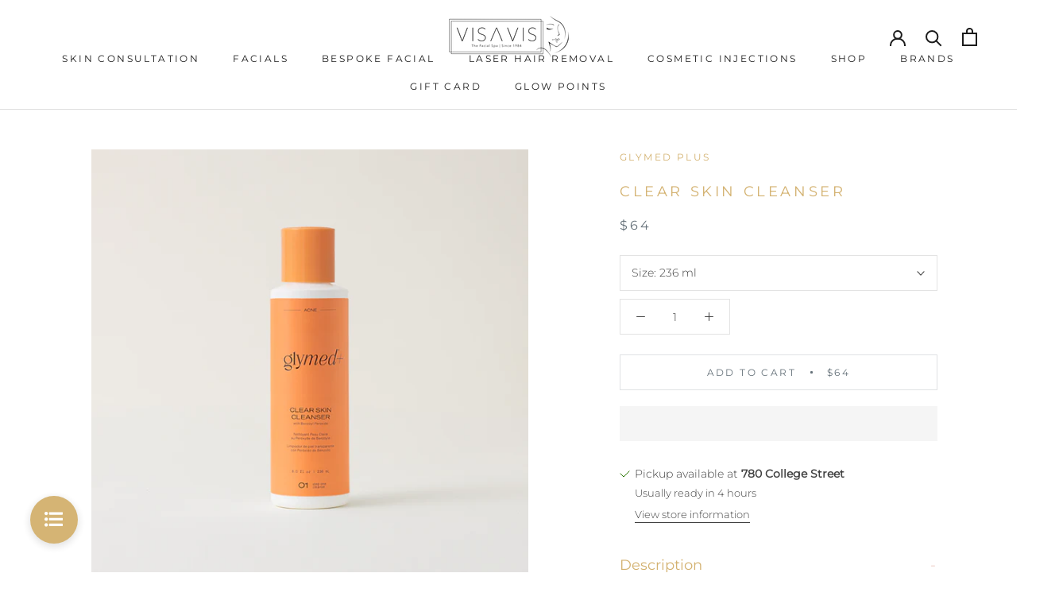

--- FILE ---
content_type: text/html; charset=utf-8
request_url: https://studiosvisavis.com/apps/bookthatapp/widgets/null?locale=en-US%40posix&pp=disabled&shop=studios-vis-a-vis&hostname=studiosvisavis.com&widgetPath=upcoming_events&mode=popup
body_size: 4322
content:
<!DOCTYPE html>
<html lang="en">
<head>
    <meta charset="utf-8">
    <meta name="viewport" content="width=device-width, initial-scale=1, shrink-to-fit=no">
    <meta name="theme-color" content="#000000">
    <script>window.global = window;</script>
    <title>BookThatApp Widget</title>
    <link rel="stylesheet" href="https://maxcdn.bootstrapcdn.com/font-awesome/4.7.0/css/font-awesome.min.css" media="all" />

    <!--[if lte IE 8]>
    <link rel="stylesheet" href="https://unpkg.com/purecss@1.0.0/build/grids-responsive-old-ie-min.css">
    <![endif]-->
    <link rel="preconnect" href="https://studiosvisavis.com/apps/bookthatapp">
    <link rel="dns-prefetch" href="https://studiosvisavis.com/apps/bookthatapp">
    <script type="text/javascript" charset="utf-8">
      window.alert = function() {};
      window.bta = {
        appUrl: 'https://studios-vis-a-vis.bookthatapp.com',
        isDemo: '',
        locale: 'en-US@posix',
        apiToken: '', // if @token is present, widgets will use BTA SDK, else proxy. BTA SDK is used on preview page and Shopify editor page
        apiBaseUrl: '//api.bookthatapp.com/',
        shop: 'studios-vis-a-vis',
        proxyBaseUrl: 'https://studiosvisavis.com/apps/bookthatapp',
        externalId: 0,
        timeZone: 'America/New_York',
        googleApiKey: 'AIzaSyCecXj3GE_E3SgHpieUudcK8bKO4MKAj-s',
        dateFormat: 'MM/DD/YYYY',
        dateTimeNames: '{"start_date_names":["booking-start","date","start","from","event","delivery","delivery date","service date","día","datum","alkaen","booking date","rent from","fecha","booking"],"end_date_names":["booking-finish","booking-end","to","finish","return","return date","rent to"],"start_time_names":["start-time","booking-time","time","hora","heure","zeit","booking time"],"end_time_names":["finish-time","finish time"]}',
        showProductSelector: false,
        searchSettings: {"mindate":0,"min_range":"0","max_range":"0"}
      }
    </script>
    <script src="https://cdn.bookthatapp.com/packs/assets/storefront_widget_container-BTOg2qnD.js" crossorigin="anonymous" type="module"></script><link rel="modulepreload" href="https://cdn.bookthatapp.com/packs/chunks/styled-components.browser.esm--LCUIghZ.js" as="script" crossorigin="anonymous">
<link rel="modulepreload" href="https://cdn.bookthatapp.com/packs/assets/RelayBookThatAppLogo-DA-QD3Q8.js" as="script" crossorigin="anonymous">
<link rel="modulepreload" href="https://cdn.bookthatapp.com/packs/chunks/ActivityWidgetContainer-cn5cAIdC.js" as="script" crossorigin="anonymous">
<link rel="modulepreload" href="https://cdn.bookthatapp.com/packs/chunks/AppointmentWidgetContainer-BfP-3i-C.js" as="script" crossorigin="anonymous">
<link rel="modulepreload" href="https://cdn.bookthatapp.com/packs/chunks/CalendarWidgetContainer-BPTzPDtN.js" as="script" crossorigin="anonymous">
<link rel="modulepreload" href="https://cdn.bookthatapp.com/packs/chunks/ClassWidgetContainer-kTsxCqHs.js" as="script" crossorigin="anonymous">
<link rel="modulepreload" href="https://cdn.bookthatapp.com/packs/chunks/EventsListWidgetContainer-8JpeqMIM.js" as="script" crossorigin="anonymous">
<link rel="modulepreload" href="https://cdn.bookthatapp.com/packs/chunks/CourseWidgetContainer-rcFZatb3.js" as="script" crossorigin="anonymous">
<link rel="modulepreload" href="https://cdn.bookthatapp.com/packs/chunks/RentalWidgetContainer-C3IBAWsc.js" as="script" crossorigin="anonymous">
<link rel="modulepreload" href="https://cdn.bookthatapp.com/packs/chunks/ReservationWidgetContainer-c1abZWsP.js" as="script" crossorigin="anonymous">
<link rel="modulepreload" href="https://cdn.bookthatapp.com/packs/chunks/UpcomingEventWidgetContainer-B9a2WuJ7.js" as="script" crossorigin="anonymous">
<link rel="modulepreload" href="https://cdn.bookthatapp.com/packs/chunks/SearchWidgetContainer-BEvHq7uo.js" as="script" crossorigin="anonymous">
<link rel="modulepreload" href="https://cdn.bookthatapp.com/packs/chunks/widgets-Bem7N8Fp.js" as="script" crossorigin="anonymous">
<link rel="modulepreload" href="https://cdn.bookthatapp.com/packs/chunks/wrappers.js-CeuCwKdo.js" as="script" crossorigin="anonymous">
<link rel="modulepreload" href="https://cdn.bookthatapp.com/packs/chunks/isEmpty-DQXyM0V-.js" as="script" crossorigin="anonymous">
<link rel="modulepreload" href="https://cdn.bookthatapp.com/packs/chunks/_baseFor-0jyOiQoI.js" as="script" crossorigin="anonymous">
<link rel="modulepreload" href="https://cdn.bookthatapp.com/packs/chunks/ComponentWidgetContainer-Bu8M6-i_.js" as="script" crossorigin="anonymous">
<link rel="modulepreload" href="https://cdn.bookthatapp.com/packs/chunks/Button-B4v3NyO5.js" as="script" crossorigin="anonymous">
<link rel="modulepreload" href="https://cdn.bookthatapp.com/packs/chunks/ExceededMessage-C6JrZwaY.js" as="script" crossorigin="anonymous">
<link rel="modulepreload" href="https://cdn.bookthatapp.com/packs/chunks/BrandingString-CK6k8UI8.js" as="script" crossorigin="anonymous">
<link rel="modulepreload" href="https://cdn.bookthatapp.com/packs/chunks/Select-DNphNkC-.js" as="script" crossorigin="anonymous">
<link rel="modulepreload" href="https://cdn.bookthatapp.com/packs/chunks/react-select.esm-a45ZWwt8.js" as="script" crossorigin="anonymous">
<link rel="modulepreload" href="https://cdn.bookthatapp.com/packs/chunks/merge-4wMVD1YZ.js" as="script" crossorigin="anonymous">
<link rel="modulepreload" href="https://cdn.bookthatapp.com/packs/chunks/TimeZoneConnected-D74qtpeP.js" as="script" crossorigin="anonymous">
<link rel="modulepreload" href="https://cdn.bookthatapp.com/packs/chunks/warning-C20GYw-A.js" as="script" crossorigin="anonymous">
<link rel="modulepreload" href="https://cdn.bookthatapp.com/packs/chunks/react-lifecycles-compat.es-Dvpi3Mma.js" as="script" crossorigin="anonymous">
<link rel="modulepreload" href="https://cdn.bookthatapp.com/packs/chunks/date_picker.js-DXMyVZc7.js" as="script" crossorigin="anonymous">
<link rel="modulepreload" href="https://cdn.bookthatapp.com/packs/chunks/use-toggle-BI_csY_Y.js" as="script" crossorigin="anonymous">
<link rel="modulepreload" href="https://cdn.bookthatapp.com/packs/chunks/react-datepicker-BTBBiGlT.js" as="script" crossorigin="anonymous">
<link rel="modulepreload" href="https://cdn.bookthatapp.com/packs/chunks/ActivityClassPageParent-BZ-92p_x.js" as="script" crossorigin="anonymous">
<link rel="modulepreload" href="https://cdn.bookthatapp.com/packs/chunks/DatePicker-MwBmelKW.js" as="script" crossorigin="anonymous">
<link rel="modulepreload" href="https://cdn.bookthatapp.com/packs/chunks/index-DqaWkYIG.js" as="script" crossorigin="anonymous">
<link rel="modulepreload" href="https://cdn.bookthatapp.com/packs/chunks/index-DPcnU8LF.js" as="script" crossorigin="anonymous">
<link rel="modulepreload" href="https://cdn.bookthatapp.com/packs/chunks/VariantsBlock-BHb0Fvhr.js" as="script" crossorigin="anonymous">
<link rel="modulepreload" href="https://cdn.bookthatapp.com/packs/chunks/TimeSlotsSelect-D6otuuOr.js" as="script" crossorigin="anonymous">
<link rel="modulepreload" href="https://cdn.bookthatapp.com/packs/chunks/main-B7C31C_f.js" as="script" crossorigin="anonymous">
<link rel="modulepreload" href="https://cdn.bookthatapp.com/packs/chunks/SmallWidgetContainer-Qxnjy_T6.js" as="script" crossorigin="anonymous">
<link rel="modulepreload" href="https://cdn.bookthatapp.com/packs/chunks/react-loading-CEiMjkHd.js" as="script" crossorigin="anonymous">
<link rel="modulepreload" href="https://cdn.bookthatapp.com/packs/chunks/RadioButtonList-b-HK00R9.js" as="script" crossorigin="anonymous">
<link rel="modulepreload" href="https://cdn.bookthatapp.com/packs/chunks/arraySupport-DcWFD-Ce.js" as="script" crossorigin="anonymous">
<link rel="modulepreload" href="https://cdn.bookthatapp.com/packs/chunks/dayjs_locale_utils--Enkedrn.js" as="script" crossorigin="anonymous"><link rel="stylesheet" href="https://cdn.bookthatapp.com/packs/assets/ActivityWidgetContainer-Dzy3hV-L.css" media="screen" />
<link rel="stylesheet" href="https://cdn.bookthatapp.com/packs/assets/SearchWidgetContainer--2RKUt7b.css" media="screen" />
<link rel="stylesheet" href="https://cdn.bookthatapp.com/packs/assets/widgets-CvaAK-Fl.css" media="screen" />
<link rel="stylesheet" href="https://cdn.bookthatapp.com/packs/assets/ExceededMessage-iZEtKsMp.css" media="screen" />
<link rel="stylesheet" href="https://cdn.bookthatapp.com/packs/assets/react-datepicker-hQfKm6xz.css" media="screen" />
<link rel="stylesheet" href="https://cdn.bookthatapp.com/packs/assets/DatePicker-DGbMX9Fp.css" media="screen" />
<link rel="stylesheet" href="https://cdn.bookthatapp.com/packs/assets/index-zT8WMqI4.css" media="screen" />
<link rel="stylesheet" href="https://cdn.bookthatapp.com/packs/assets/index-Bh5c3tpB.css" media="screen" />
<link rel="stylesheet" href="https://cdn.bookthatapp.com/packs/assets/main-uFMAaZ3I.css" media="screen" />
    <script>
      window.onerror = function(e) {
        // console.log('Before onload errors', e);
      };
      window.onload = function(e) {
        // console.log('BTA widget onload', e);
        window.onerror = function(e) {
          if(widget.xprops && widget.xprops.onInit) {
            window.xprops.onInit({error: e});
          }
        };
      };
    </script>
</head>
<body>
  <div class="main-panel">
    <div data-react-component="StorefrontWidgetContainer" data-react-props="{&quot;settings&quot;:{&quot;shop_date_format&quot;:&quot;MM/DD/YY&quot;,&quot;shop_datepicker_time_interval&quot;:&quot;1&quot;,&quot;theme&quot;:{&quot;textColor&quot;:&quot;#d3b16f&quot;,&quot;inactiveTextColor&quot;:&quot;#4f4f4f&quot;,&quot;errorTextColor&quot;:&quot;#FF0000&quot;,&quot;tooltipTextColor&quot;:&quot;#ffffff&quot;,&quot;tooltipBackgroundColor&quot;:&quot;#3d3d3d&quot;,&quot;highlightColor&quot;:&quot;#ffffff&quot;,&quot;highlightedTextColor&quot;:&quot;#FFFFFF&quot;,&quot;activeOptionColor&quot;:&quot;#000000&quot;,&quot;buttonTextColor&quot;:&quot;#3d3d3d&quot;,&quot;buttonBackgroundColor&quot;:&quot;#ffffff&quot;,&quot;inactiveButtonBackgroundColor&quot;:&quot;#d3b16f&quot;,&quot;backgroundColor&quot;:&quot;#1c1c1c&quot;,&quot;eventBackgroundColor&quot;:&quot;#ffffff&quot;,&quot;reservationBannerBackgroundColor&quot;:&quot;#2d2d2d&quot;,&quot;upcomingEventsBackgroundColor&quot;:&quot;#5C5C5C&quot;,&quot;baseFontFamily&quot;:&quot;Roboto&quot;,&quot;baseFontSize&quot;:&quot;14px&quot;,&quot;frame&quot;:&quot;true&quot;},&quot;style&quot;:{&quot;container&quot;:{&quot;padding&quot;:&quot;30&quot;,&quot;margin&quot;:&quot;15&quot;,&quot;widgetContainerBorderRadius&quot;:&quot;4&quot;},&quot;body&quot;:{&quot;color&quot;:&quot;#d3b16f&quot;,&quot;background&quot;:&quot;#1c1c1c&quot;,&quot;fontFamily&quot;:&quot;Roboto, &#39;HelveticaNeue&#39;, &#39;Helvetica Neue&#39;, sans-serif&quot;,&quot;fontSize&quot;:&quot;14px&quot;,&quot;inputsLabelsTextAlign&quot;:&quot;left&quot;,&quot;calendarBorderRadius&quot;:&quot;4&quot;,&quot;calendarCellsBorderRadius&quot;:&quot;4&quot;,&quot;inputsBorderRadius&quot;:&quot;4&quot;,&quot;buttonsBorderRadius&quot;:&quot;4&quot;},&quot;boxShadow&quot;:{&quot;boxShadow&quot;:&quot;0px 0px 8px 0px rgb(0 0 0 / 50%)&quot;},&quot;title&quot;:{&quot;color&quot;:&quot;#d3b16f&quot;,&quot;fontFamily&quot;:&quot;Roboto, &#39;HelveticaNeue&#39;, &#39;Helvetica Neue&#39;, sans-serif&quot;,&quot;fontSize&quot;:&quot;16px&quot;},&quot;select&quot;:{&quot;color&quot;:&quot;#d3b16f&quot;}},&quot;translation&quot;:{&quot;title&quot;:&quot;Your upcoming appointments&quot;,&quot;noEvent&quot;:&quot;No upcoming appointments&quot;,&quot;timezone&quot;:&quot;Show times in&quot;,&quot;timezoneLabel&quot;:&quot;Timezone&quot;,&quot;changeTimezone&quot;:&quot;Change timezone&quot;,&quot;blackoutConflictMessage&quot;:&quot;There is a blackout in effect&quot;,&quot;bookingConflictMessage&quot;:&quot;Item is fully booked at the requested time&quot;,&quot;cutoffConflictMessage&quot;:&quot;Date for accepting bookings is cut off&quot;,&quot;openConflictMessage&quot;:&quot;The shop is not open at this time&quot;,&quot;pastDateConflictMessage&quot;:&quot;Can&#39;t be in the past&quot;,&quot;resourcesConflictMessage&quot;:&quot;Resource is already booked&quot;,&quot;scheduleConflictMessage&quot;:&quot;It is not scheduled at this time&quot;},&quot;setting&quot;:{&quot;name&quot;:&quot;Your upcoming appointments&quot;,&quot;mode&quot;:&quot;bottom-left&quot;,&quot;show_booking_fields&quot;:&quot;&quot;,&quot;use_swatches&quot;:&quot;&quot;,&quot;hide_make_another_booking_button&quot;:&quot;&quot;,&quot;show_remaining_places&quot;:&quot;&quot;,&quot;redirect&quot;:&quot;&quot;,&quot;cart_bypass&quot;:&quot;&quot;,&quot;optional_phone_number&quot;:&quot;&quot;,&quot;allow_waitlist&quot;:&quot;&quot;,&quot;show_time_picker&quot;:&quot;&quot;,&quot;time_format&quot;:&quot;&quot;,&quot;date_format&quot;:&quot;&quot;,&quot;time_slot_generation&quot;:&quot;&quot;,&quot;slot_interval&quot;:&quot;&quot;,&quot;display_time_range&quot;:&quot;&quot;,&quot;booked_out_timeslots&quot;:&quot;&quot;,&quot;show_timezone_chooser&quot;:&quot;true&quot;,&quot;show_location_chooser&quot;:&quot;&quot;,&quot;show_location&quot;:&quot;&quot;,&quot;show_price&quot;:&quot;&quot;,&quot;price_format&quot;:&quot;&quot;,&quot;show_resource_chooser&quot;:&quot;&quot;,&quot;staff_resources&quot;:&quot;&quot;,&quot;equipment_resources&quot;:&quot;&quot;,&quot;room_resources&quot;:&quot;&quot;,&quot;show_quantity_chooser&quot;:&quot;&quot;,&quot;set_minimum_quantity&quot;:&quot;&quot;,&quot;minimum_quantity&quot;:&quot;&quot;,&quot;low_capacity_threshold&quot;:&quot;&quot;,&quot;max_number_of_terms&quot;:&quot;&quot;,&quot;max_number_of_events&quot;:&quot;&quot;,&quot;max_number_of_months&quot;:&quot;&quot;,&quot;page_size&quot;:&quot;&quot;,&quot;show_image&quot;:&quot;&quot;,&quot;default_view&quot;:&quot;&quot;,&quot;show_product_filter&quot;:&quot;&quot;,&quot;show_location_filter&quot;:&quot;&quot;,&quot;show_tag_filter&quot;:&quot;&quot;,&quot;show_all_course_occurences&quot;:&quot;&quot;,&quot;show_remaining_spaces&quot;:&quot;&quot;,&quot;product_page_mode&quot;:&quot;&quot;,&quot;max_width&quot;:&quot;&quot;,&quot;display_legend&quot;:&quot;&quot;,&quot;hide_start_date&quot;:&quot;&quot;,&quot;hide_choosing_duration&quot;:&quot;&quot;,&quot;include_returned_date&quot;:&quot;&quot;,&quot;allow_date_range&quot;:&quot;&quot;,&quot;header_background_color&quot;:&quot;&quot;,&quot;legend_background_color&quot;:&quot;&quot;,&quot;number_of_events&quot;:&quot;2&quot;,&quot;widget_background_color&quot;:&quot;#d3b16d&quot;,&quot;show_booked_out_events&quot;:false,&quot;booked_out_text_color&quot;:&quot;#ff4444&quot;,&quot;events_per_row&quot;:5,&quot;show_repeat_occurrences&quot;:false,&quot;filter_tags&quot;:&quot;&quot;,&quot;events_background_color&quot;:&quot;#FFFFFF&quot;},&quot;timeZones&quot;:[{&quot;value&quot;:&quot;Etc/GMT+12&quot;,&quot;label&quot;:&quot;International Date Line West&quot;},{&quot;value&quot;:&quot;Pacific/Midway&quot;,&quot;label&quot;:&quot;Midway Island&quot;},{&quot;value&quot;:&quot;Pacific/Pago_Pago&quot;,&quot;label&quot;:&quot;American Samoa&quot;},{&quot;value&quot;:&quot;Pacific/Honolulu&quot;,&quot;label&quot;:&quot;Hawaii&quot;},{&quot;value&quot;:&quot;America/Juneau&quot;,&quot;label&quot;:&quot;Alaska&quot;},{&quot;value&quot;:&quot;America/Los_Angeles&quot;,&quot;label&quot;:&quot;Pacific Time (US \u0026 Canada)&quot;},{&quot;value&quot;:&quot;America/Tijuana&quot;,&quot;label&quot;:&quot;Tijuana&quot;},{&quot;value&quot;:&quot;America/Denver&quot;,&quot;label&quot;:&quot;Mountain Time (US \u0026 Canada)&quot;},{&quot;value&quot;:&quot;America/Phoenix&quot;,&quot;label&quot;:&quot;Arizona&quot;},{&quot;value&quot;:&quot;America/Chihuahua&quot;,&quot;label&quot;:&quot;Chihuahua&quot;},{&quot;value&quot;:&quot;America/Mazatlan&quot;,&quot;label&quot;:&quot;Mazatlan&quot;},{&quot;value&quot;:&quot;America/Chicago&quot;,&quot;label&quot;:&quot;Central Time (US \u0026 Canada)&quot;},{&quot;value&quot;:&quot;America/Regina&quot;,&quot;label&quot;:&quot;Saskatchewan&quot;},{&quot;value&quot;:&quot;America/Mexico_City&quot;,&quot;label&quot;:&quot;Guadalajara&quot;},{&quot;value&quot;:&quot;America/Mexico_City&quot;,&quot;label&quot;:&quot;Mexico City&quot;},{&quot;value&quot;:&quot;America/Monterrey&quot;,&quot;label&quot;:&quot;Monterrey&quot;},{&quot;value&quot;:&quot;America/Guatemala&quot;,&quot;label&quot;:&quot;Central America&quot;},{&quot;value&quot;:&quot;America/New_York&quot;,&quot;label&quot;:&quot;Eastern Time (US \u0026 Canada)&quot;},{&quot;value&quot;:&quot;America/Indiana/Indianapolis&quot;,&quot;label&quot;:&quot;Indiana (East)&quot;},{&quot;value&quot;:&quot;America/Bogota&quot;,&quot;label&quot;:&quot;Bogota&quot;},{&quot;value&quot;:&quot;America/Lima&quot;,&quot;label&quot;:&quot;Lima&quot;},{&quot;value&quot;:&quot;America/Lima&quot;,&quot;label&quot;:&quot;Quito&quot;},{&quot;value&quot;:&quot;America/Halifax&quot;,&quot;label&quot;:&quot;Atlantic Time (Canada)&quot;},{&quot;value&quot;:&quot;America/Caracas&quot;,&quot;label&quot;:&quot;Caracas&quot;},{&quot;value&quot;:&quot;America/La_Paz&quot;,&quot;label&quot;:&quot;La Paz&quot;},{&quot;value&quot;:&quot;America/Santiago&quot;,&quot;label&quot;:&quot;Santiago&quot;},{&quot;value&quot;:&quot;America/St_Johns&quot;,&quot;label&quot;:&quot;Newfoundland&quot;},{&quot;value&quot;:&quot;America/Sao_Paulo&quot;,&quot;label&quot;:&quot;Brasilia&quot;},{&quot;value&quot;:&quot;America/Argentina/Buenos_Aires&quot;,&quot;label&quot;:&quot;Buenos Aires&quot;},{&quot;value&quot;:&quot;America/Montevideo&quot;,&quot;label&quot;:&quot;Montevideo&quot;},{&quot;value&quot;:&quot;America/Guyana&quot;,&quot;label&quot;:&quot;Georgetown&quot;},{&quot;value&quot;:&quot;America/Puerto_Rico&quot;,&quot;label&quot;:&quot;Puerto Rico&quot;},{&quot;value&quot;:&quot;America/Godthab&quot;,&quot;label&quot;:&quot;Greenland&quot;},{&quot;value&quot;:&quot;Atlantic/South_Georgia&quot;,&quot;label&quot;:&quot;Mid-Atlantic&quot;},{&quot;value&quot;:&quot;Atlantic/Azores&quot;,&quot;label&quot;:&quot;Azores&quot;},{&quot;value&quot;:&quot;Atlantic/Cape_Verde&quot;,&quot;label&quot;:&quot;Cape Verde Is.&quot;},{&quot;value&quot;:&quot;Europe/Dublin&quot;,&quot;label&quot;:&quot;Dublin&quot;},{&quot;value&quot;:&quot;Europe/London&quot;,&quot;label&quot;:&quot;Edinburgh&quot;},{&quot;value&quot;:&quot;Europe/Lisbon&quot;,&quot;label&quot;:&quot;Lisbon&quot;},{&quot;value&quot;:&quot;Europe/London&quot;,&quot;label&quot;:&quot;London&quot;},{&quot;value&quot;:&quot;Africa/Casablanca&quot;,&quot;label&quot;:&quot;Casablanca&quot;},{&quot;value&quot;:&quot;Africa/Monrovia&quot;,&quot;label&quot;:&quot;Monrovia&quot;},{&quot;value&quot;:&quot;Etc/UTC&quot;,&quot;label&quot;:&quot;UTC&quot;},{&quot;value&quot;:&quot;Europe/Belgrade&quot;,&quot;label&quot;:&quot;Belgrade&quot;},{&quot;value&quot;:&quot;Europe/Bratislava&quot;,&quot;label&quot;:&quot;Bratislava&quot;},{&quot;value&quot;:&quot;Europe/Budapest&quot;,&quot;label&quot;:&quot;Budapest&quot;},{&quot;value&quot;:&quot;Europe/Ljubljana&quot;,&quot;label&quot;:&quot;Ljubljana&quot;},{&quot;value&quot;:&quot;Europe/Prague&quot;,&quot;label&quot;:&quot;Prague&quot;},{&quot;value&quot;:&quot;Europe/Sarajevo&quot;,&quot;label&quot;:&quot;Sarajevo&quot;},{&quot;value&quot;:&quot;Europe/Skopje&quot;,&quot;label&quot;:&quot;Skopje&quot;},{&quot;value&quot;:&quot;Europe/Warsaw&quot;,&quot;label&quot;:&quot;Warsaw&quot;},{&quot;value&quot;:&quot;Europe/Zagreb&quot;,&quot;label&quot;:&quot;Zagreb&quot;},{&quot;value&quot;:&quot;Europe/Brussels&quot;,&quot;label&quot;:&quot;Brussels&quot;},{&quot;value&quot;:&quot;Europe/Copenhagen&quot;,&quot;label&quot;:&quot;Copenhagen&quot;},{&quot;value&quot;:&quot;Europe/Madrid&quot;,&quot;label&quot;:&quot;Madrid&quot;},{&quot;value&quot;:&quot;Europe/Paris&quot;,&quot;label&quot;:&quot;Paris&quot;},{&quot;value&quot;:&quot;Europe/Amsterdam&quot;,&quot;label&quot;:&quot;Amsterdam&quot;},{&quot;value&quot;:&quot;Europe/Berlin&quot;,&quot;label&quot;:&quot;Berlin&quot;},{&quot;value&quot;:&quot;Europe/Zurich&quot;,&quot;label&quot;:&quot;Bern&quot;},{&quot;value&quot;:&quot;Europe/Zurich&quot;,&quot;label&quot;:&quot;Zurich&quot;},{&quot;value&quot;:&quot;Europe/Rome&quot;,&quot;label&quot;:&quot;Rome&quot;},{&quot;value&quot;:&quot;Europe/Stockholm&quot;,&quot;label&quot;:&quot;Stockholm&quot;},{&quot;value&quot;:&quot;Europe/Vienna&quot;,&quot;label&quot;:&quot;Vienna&quot;},{&quot;value&quot;:&quot;Africa/Algiers&quot;,&quot;label&quot;:&quot;West Central Africa&quot;},{&quot;value&quot;:&quot;Europe/Bucharest&quot;,&quot;label&quot;:&quot;Bucharest&quot;},{&quot;value&quot;:&quot;Africa/Cairo&quot;,&quot;label&quot;:&quot;Cairo&quot;},{&quot;value&quot;:&quot;Europe/Helsinki&quot;,&quot;label&quot;:&quot;Helsinki&quot;},{&quot;value&quot;:&quot;Europe/Kiev&quot;,&quot;label&quot;:&quot;Kyiv&quot;},{&quot;value&quot;:&quot;Europe/Riga&quot;,&quot;label&quot;:&quot;Riga&quot;},{&quot;value&quot;:&quot;Europe/Sofia&quot;,&quot;label&quot;:&quot;Sofia&quot;},{&quot;value&quot;:&quot;Europe/Tallinn&quot;,&quot;label&quot;:&quot;Tallinn&quot;},{&quot;value&quot;:&quot;Europe/Vilnius&quot;,&quot;label&quot;:&quot;Vilnius&quot;},{&quot;value&quot;:&quot;Europe/Athens&quot;,&quot;label&quot;:&quot;Athens&quot;},{&quot;value&quot;:&quot;Europe/Istanbul&quot;,&quot;label&quot;:&quot;Istanbul&quot;},{&quot;value&quot;:&quot;Europe/Minsk&quot;,&quot;label&quot;:&quot;Minsk&quot;},{&quot;value&quot;:&quot;Asia/Jerusalem&quot;,&quot;label&quot;:&quot;Jerusalem&quot;},{&quot;value&quot;:&quot;Africa/Harare&quot;,&quot;label&quot;:&quot;Harare&quot;},{&quot;value&quot;:&quot;Africa/Johannesburg&quot;,&quot;label&quot;:&quot;Pretoria&quot;},{&quot;value&quot;:&quot;Europe/Kaliningrad&quot;,&quot;label&quot;:&quot;Kaliningrad&quot;},{&quot;value&quot;:&quot;Europe/Moscow&quot;,&quot;label&quot;:&quot;Moscow&quot;},{&quot;value&quot;:&quot;Europe/Moscow&quot;,&quot;label&quot;:&quot;St. Petersburg&quot;},{&quot;value&quot;:&quot;Europe/Volgograd&quot;,&quot;label&quot;:&quot;Volgograd&quot;},{&quot;value&quot;:&quot;Europe/Samara&quot;,&quot;label&quot;:&quot;Samara&quot;},{&quot;value&quot;:&quot;Asia/Kuwait&quot;,&quot;label&quot;:&quot;Kuwait&quot;},{&quot;value&quot;:&quot;Asia/Riyadh&quot;,&quot;label&quot;:&quot;Riyadh&quot;},{&quot;value&quot;:&quot;Africa/Nairobi&quot;,&quot;label&quot;:&quot;Nairobi&quot;},{&quot;value&quot;:&quot;Asia/Baghdad&quot;,&quot;label&quot;:&quot;Baghdad&quot;},{&quot;value&quot;:&quot;Asia/Tehran&quot;,&quot;label&quot;:&quot;Tehran&quot;},{&quot;value&quot;:&quot;Asia/Muscat&quot;,&quot;label&quot;:&quot;Abu Dhabi&quot;},{&quot;value&quot;:&quot;Asia/Muscat&quot;,&quot;label&quot;:&quot;Muscat&quot;},{&quot;value&quot;:&quot;Asia/Baku&quot;,&quot;label&quot;:&quot;Baku&quot;},{&quot;value&quot;:&quot;Asia/Tbilisi&quot;,&quot;label&quot;:&quot;Tbilisi&quot;},{&quot;value&quot;:&quot;Asia/Yerevan&quot;,&quot;label&quot;:&quot;Yerevan&quot;},{&quot;value&quot;:&quot;Asia/Kabul&quot;,&quot;label&quot;:&quot;Kabul&quot;},{&quot;value&quot;:&quot;Asia/Yekaterinburg&quot;,&quot;label&quot;:&quot;Ekaterinburg&quot;},{&quot;value&quot;:&quot;Asia/Karachi&quot;,&quot;label&quot;:&quot;Islamabad&quot;},{&quot;value&quot;:&quot;Asia/Karachi&quot;,&quot;label&quot;:&quot;Karachi&quot;},{&quot;value&quot;:&quot;Asia/Tashkent&quot;,&quot;label&quot;:&quot;Tashkent&quot;},{&quot;value&quot;:&quot;Asia/Kolkata&quot;,&quot;label&quot;:&quot;Chennai&quot;},{&quot;value&quot;:&quot;Asia/Kolkata&quot;,&quot;label&quot;:&quot;Kolkata&quot;},{&quot;value&quot;:&quot;Asia/Kolkata&quot;,&quot;label&quot;:&quot;Mumbai&quot;},{&quot;value&quot;:&quot;Asia/Kolkata&quot;,&quot;label&quot;:&quot;New Delhi&quot;},{&quot;value&quot;:&quot;Asia/Kathmandu&quot;,&quot;label&quot;:&quot;Kathmandu&quot;},{&quot;value&quot;:&quot;Asia/Dhaka&quot;,&quot;label&quot;:&quot;Dhaka&quot;},{&quot;value&quot;:&quot;Asia/Colombo&quot;,&quot;label&quot;:&quot;Sri Jayawardenepura&quot;},{&quot;value&quot;:&quot;Asia/Almaty&quot;,&quot;label&quot;:&quot;Almaty&quot;},{&quot;value&quot;:&quot;Asia/Almaty&quot;,&quot;label&quot;:&quot;Astana&quot;},{&quot;value&quot;:&quot;Asia/Novosibirsk&quot;,&quot;label&quot;:&quot;Novosibirsk&quot;},{&quot;value&quot;:&quot;Asia/Rangoon&quot;,&quot;label&quot;:&quot;Rangoon&quot;},{&quot;value&quot;:&quot;Asia/Bangkok&quot;,&quot;label&quot;:&quot;Bangkok&quot;},{&quot;value&quot;:&quot;Asia/Bangkok&quot;,&quot;label&quot;:&quot;Hanoi&quot;},{&quot;value&quot;:&quot;Asia/Jakarta&quot;,&quot;label&quot;:&quot;Jakarta&quot;},{&quot;value&quot;:&quot;Asia/Krasnoyarsk&quot;,&quot;label&quot;:&quot;Krasnoyarsk&quot;},{&quot;value&quot;:&quot;Asia/Shanghai&quot;,&quot;label&quot;:&quot;Beijing&quot;},{&quot;value&quot;:&quot;Asia/Chongqing&quot;,&quot;label&quot;:&quot;Chongqing&quot;},{&quot;value&quot;:&quot;Asia/Hong_Kong&quot;,&quot;label&quot;:&quot;Hong Kong&quot;},{&quot;value&quot;:&quot;Asia/Urumqi&quot;,&quot;label&quot;:&quot;Urumqi&quot;},{&quot;value&quot;:&quot;Asia/Kuala_Lumpur&quot;,&quot;label&quot;:&quot;Kuala Lumpur&quot;},{&quot;value&quot;:&quot;Asia/Singapore&quot;,&quot;label&quot;:&quot;Singapore&quot;},{&quot;value&quot;:&quot;Asia/Taipei&quot;,&quot;label&quot;:&quot;Taipei&quot;},{&quot;value&quot;:&quot;Australia/Perth&quot;,&quot;label&quot;:&quot;Perth&quot;},{&quot;value&quot;:&quot;Asia/Irkutsk&quot;,&quot;label&quot;:&quot;Irkutsk&quot;},{&quot;value&quot;:&quot;Asia/Ulaanbaatar&quot;,&quot;label&quot;:&quot;Ulaanbaatar&quot;},{&quot;value&quot;:&quot;Asia/Seoul&quot;,&quot;label&quot;:&quot;Seoul&quot;},{&quot;value&quot;:&quot;Asia/Tokyo&quot;,&quot;label&quot;:&quot;Osaka&quot;},{&quot;value&quot;:&quot;Asia/Tokyo&quot;,&quot;label&quot;:&quot;Sapporo&quot;},{&quot;value&quot;:&quot;Asia/Tokyo&quot;,&quot;label&quot;:&quot;Tokyo&quot;},{&quot;value&quot;:&quot;Asia/Yakutsk&quot;,&quot;label&quot;:&quot;Yakutsk&quot;},{&quot;value&quot;:&quot;Australia/Darwin&quot;,&quot;label&quot;:&quot;Darwin&quot;},{&quot;value&quot;:&quot;Australia/Adelaide&quot;,&quot;label&quot;:&quot;Adelaide&quot;},{&quot;value&quot;:&quot;Australia/Canberra&quot;,&quot;label&quot;:&quot;Canberra&quot;},{&quot;value&quot;:&quot;Australia/Melbourne&quot;,&quot;label&quot;:&quot;Melbourne&quot;},{&quot;value&quot;:&quot;Australia/Sydney&quot;,&quot;label&quot;:&quot;Sydney&quot;},{&quot;value&quot;:&quot;Australia/Brisbane&quot;,&quot;label&quot;:&quot;Brisbane&quot;},{&quot;value&quot;:&quot;Australia/Hobart&quot;,&quot;label&quot;:&quot;Hobart&quot;},{&quot;value&quot;:&quot;Asia/Vladivostok&quot;,&quot;label&quot;:&quot;Vladivostok&quot;},{&quot;value&quot;:&quot;Pacific/Guam&quot;,&quot;label&quot;:&quot;Guam&quot;},{&quot;value&quot;:&quot;Pacific/Port_Moresby&quot;,&quot;label&quot;:&quot;Port Moresby&quot;},{&quot;value&quot;:&quot;Asia/Magadan&quot;,&quot;label&quot;:&quot;Magadan&quot;},{&quot;value&quot;:&quot;Asia/Srednekolymsk&quot;,&quot;label&quot;:&quot;Srednekolymsk&quot;},{&quot;value&quot;:&quot;Pacific/Guadalcanal&quot;,&quot;label&quot;:&quot;Solomon Is.&quot;},{&quot;value&quot;:&quot;Pacific/Noumea&quot;,&quot;label&quot;:&quot;New Caledonia&quot;},{&quot;value&quot;:&quot;Pacific/Fiji&quot;,&quot;label&quot;:&quot;Fiji&quot;},{&quot;value&quot;:&quot;Asia/Kamchatka&quot;,&quot;label&quot;:&quot;Kamchatka&quot;},{&quot;value&quot;:&quot;Pacific/Majuro&quot;,&quot;label&quot;:&quot;Marshall Is.&quot;},{&quot;value&quot;:&quot;Pacific/Auckland&quot;,&quot;label&quot;:&quot;Auckland&quot;},{&quot;value&quot;:&quot;Pacific/Auckland&quot;,&quot;label&quot;:&quot;Wellington&quot;},{&quot;value&quot;:&quot;Pacific/Tongatapu&quot;,&quot;label&quot;:&quot;Nuku&#39;alofa&quot;},{&quot;value&quot;:&quot;Pacific/Fakaofo&quot;,&quot;label&quot;:&quot;Tokelau Is.&quot;},{&quot;value&quot;:&quot;Pacific/Chatham&quot;,&quot;label&quot;:&quot;Chatham Is.&quot;},{&quot;value&quot;:&quot;Pacific/Apia&quot;,&quot;label&quot;:&quot;Samoa&quot;}],&quot;moneyFormats&quot;:{&quot;moneyFormat&quot;:&quot;${{amount}}&quot;,&quot;moneyWithCurrencyFormat&quot;:&quot;${{amount}} CAD&quot;},&quot;ability&quot;:{&quot;isPremium&quot;:true,&quot;isStandard&quot;:true},&quot;region&quot;:&quot;&quot;,&quot;messages&quot;:{&quot;message_blacked_out&quot;:&quot;&quot;,&quot;message_booked_out&quot;:&quot;&quot;,&quot;message_closed&quot;:&quot;&quot;,&quot;message_unavailable&quot;:&quot;&quot;,&quot;message_unscheduled&quot;:&quot;&quot;,&quot;message_booking_limit_reached&quot;:&quot;Please contact us to place your booking.&quot;,&quot;change_message&quot;:&quot;Booking has been successfully rescheduled&quot;},&quot;bookingToken&quot;:null},&quot;defaultSetting&quot;:{&quot;shop_beginning_of_week&quot;:&quot;&quot;,&quot;shop_count_days&quot;:&quot;&quot;,&quot;shop_date_format&quot;:&quot;MM/DD/YY&quot;,&quot;shop_datepicker_time_interval&quot;:&quot;1&quot;,&quot;theme&quot;:{&quot;textColor&quot;:&quot;#d3b16f&quot;,&quot;inactiveTextColor&quot;:&quot;#4f4f4f&quot;,&quot;errorTextColor&quot;:&quot;#FF0000&quot;,&quot;tooltipTextColor&quot;:&quot;#ffffff&quot;,&quot;tooltipBackgroundColor&quot;:&quot;#3d3d3d&quot;,&quot;highlightColor&quot;:&quot;#ffffff&quot;,&quot;highlightedTextColor&quot;:&quot;#FFFFFF&quot;,&quot;activeOptionColor&quot;:&quot;#000000&quot;,&quot;buttonTextColor&quot;:&quot;#3d3d3d&quot;,&quot;buttonBackgroundColor&quot;:&quot;#ffffff&quot;,&quot;inactiveButtonBackgroundColor&quot;:&quot;#d3b16f&quot;,&quot;backgroundColor&quot;:&quot;#1c1c1c&quot;,&quot;eventBackgroundColor&quot;:&quot;#ffffff&quot;,&quot;reservationBannerBackgroundColor&quot;:&quot;#2d2d2d&quot;,&quot;upcomingEventsBackgroundColor&quot;:&quot;#5C5C5C&quot;,&quot;baseFontFamily&quot;:&quot;Roboto&quot;,&quot;baseFontSize&quot;:&quot;14px&quot;,&quot;frame&quot;:&quot;true&quot;},&quot;style&quot;:{&quot;container&quot;:{&quot;padding&quot;:&quot;30&quot;,&quot;margin&quot;:&quot;15&quot;,&quot;widgetContainerBorderRadius&quot;:&quot;4&quot;},&quot;body&quot;:{&quot;color&quot;:&quot;#d3b16f&quot;,&quot;background&quot;:&quot;#1c1c1c&quot;,&quot;fontFamily&quot;:&quot;Roboto, &#39;HelveticaNeue&#39;, &#39;Helvetica Neue&#39;, sans-serif&quot;,&quot;fontSize&quot;:&quot;14px&quot;,&quot;inputsLabelsTextAlign&quot;:&quot;left&quot;,&quot;calendarBorderRadius&quot;:&quot;4&quot;,&quot;calendarCellsBorderRadius&quot;:&quot;4&quot;,&quot;inputsBorderRadius&quot;:&quot;4&quot;,&quot;buttonsBorderRadius&quot;:&quot;4&quot;},&quot;boxShadow&quot;:{&quot;boxShadow&quot;:&quot;0px 0px 8px 0px rgb(0 0 0 / 50%)&quot;},&quot;title&quot;:{&quot;color&quot;:&quot;#d3b16f&quot;,&quot;fontFamily&quot;:&quot;Roboto, &#39;HelveticaNeue&#39;, &#39;Helvetica Neue&#39;, sans-serif&quot;,&quot;fontSize&quot;:&quot;16px&quot;},&quot;select&quot;:{&quot;color&quot;:&quot;#d3b16f&quot;}},&quot;translation&quot;:{&quot;title&quot;:&quot;Upcoming events&quot;,&quot;noEvent&quot;:&quot;No upcoming Event&quot;,&quot;bookedOut&quot;:&quot;Booked Out&quot;,&quot;timezone&quot;:&quot;Show times in&quot;,&quot;timezoneLabel&quot;:&quot;Timezone&quot;,&quot;changeTimezone&quot;:&quot;Change timezone&quot;,&quot;blackoutConflictMessage&quot;:&quot;There is a blackout in effect&quot;,&quot;bookingConflictMessage&quot;:&quot;Item is fully booked at the requested time&quot;,&quot;cutoffConflictMessage&quot;:&quot;Date for accepting bookings is cut off&quot;,&quot;openConflictMessage&quot;:&quot;The shop is not open at this time&quot;,&quot;pastDateConflictMessage&quot;:&quot;Can&#39;t be in the past&quot;,&quot;resourcesConflictMessage&quot;:&quot;Resource is already booked&quot;,&quot;scheduleConflictMessage&quot;:&quot;It is not scheduled at this time&quot;},&quot;translationNotes&quot;:{},&quot;region&quot;:&quot;&quot;,&quot;setting&quot;:{&quot;name&quot;:&quot;Upcoming Event&quot;,&quot;mode&quot;:&quot;bottom-right&quot;,&quot;number_of_events&quot;:10,&quot;filter_tags&quot;:null,&quot;show_timezone_chooser&quot;:true,&quot;widget_background_color&quot;:&quot;transparent&quot;,&quot;events_background_color&quot;:&quot;#FFFFFF&quot;,&quot;show_booked_out_events&quot;:false,&quot;booked_out_text_color&quot;:&quot;#FF0000&quot;,&quot;events_per_row&quot;:5,&quot;show_repeat_occurrences&quot;:false}},&quot;defaultTranslation&quot;:{&quot;title&quot;:&quot;Upcoming events&quot;,&quot;noEvent&quot;:&quot;No upcoming Event&quot;,&quot;bookedOut&quot;:&quot;Booked Out&quot;,&quot;timezone&quot;:&quot;Show times in&quot;,&quot;timezoneLabel&quot;:&quot;Timezone&quot;,&quot;changeTimezone&quot;:&quot;Change timezone&quot;,&quot;blackoutConflictMessage&quot;:&quot;There is a blackout in effect&quot;,&quot;bookingConflictMessage&quot;:&quot;Item is fully booked at the requested time&quot;,&quot;cutoffConflictMessage&quot;:&quot;Date for accepting bookings is cut off&quot;,&quot;openConflictMessage&quot;:&quot;The shop is not open at this time&quot;,&quot;pastDateConflictMessage&quot;:&quot;Can&#39;t be in the past&quot;,&quot;resourcesConflictMessage&quot;:&quot;Resource is already booked&quot;,&quot;scheduleConflictMessage&quot;:&quot;It is not scheduled at this time&quot;},&quot;defaultTranslationNotes&quot;:{},&quot;exceededBookingsLimit&quot;:false,&quot;exceededTrialPlan&quot;:false,&quot;quantityRange&quot;:false,&quot;bookingFields&quot;:null,&quot;brandingVisualized&quot;:false,&quot;apiVerbose&quot;:false,&quot;variantExternalId&quot;:null,&quot;selectedStart&quot;:null,&quot;selectedLocation&quot;:null,&quot;selectedLocationId&quot;:null,&quot;reservationEnabled&quot;:true,&quot;depositSettings&quot;:null,&quot;multipleAppointmentsEnabled&quot;:true,&quot;securityBondExternalId&quot;:null,&quot;securityBondSettings&quot;:null,&quot;widgetComponentName&quot;:&quot;UpcomingEventWidgetContainer&quot;}"></div>

  </div>
</body>
</html>


--- FILE ---
content_type: text/css
request_url: https://cdn-builder.xotiny.com/shops/studios-vis-a-vis/xo-builder-global.min.css?1750853287267
body_size: 179
content:
:root{--xb-colors-accent:#000000;--xb-colors-text:#000000;--xb-colors-title:#000000;--xb-layout-container-width-desktop:1440px;--xb-layout-container-width-tablet:991px;--xb-layout-container-width-mobile:767px;--xb-layout-spacing-grid-horizontal-desktop:30px;--xb-layout-spacing-grid-horizontal-tablet:30px;--xb-layout-spacing-grid-horizontal-mobile:20px;--xb-layout-spacing-grid-vertical-desktop:30px;--xb-layout-spacing-grid-vertical-tablet:30px;--xb-layout-spacing-grid-vertical-mobile:20px}

--- FILE ---
content_type: text/javascript; charset=utf-8
request_url: https://cdn.bookthatapp.com/packs/chunks/EventsListWidgetContainer-8JpeqMIM.js
body_size: 5469
content:
var te=Object.defineProperty,ae=Object.defineProperties;var ie=Object.getOwnPropertyDescriptors;var C=Object.getOwnPropertySymbols;var O=Object.prototype.hasOwnProperty,z=Object.prototype.propertyIsEnumerable;var N=(i,e,t)=>e in i?te(i,e,{enumerable:!0,configurable:!0,writable:!0,value:t}):i[e]=t,x=(i,e)=>{for(var t in e||(e={}))O.call(e,t)&&N(i,t,e[t]);if(C)for(var t of C(e))z.call(e,t)&&N(i,t,e[t]);return i},F=(i,e)=>ae(i,ie(e));var W=(i,e)=>{var t={};for(var a in i)O.call(i,a)&&e.indexOf(a)<0&&(t[a]=i[a]);if(i!=null&&C)for(var a of C(i))e.indexOf(a)<0&&z.call(i,a)&&(t[a]=i[a]);return t};import{g as se,r as U,R as s}from"../assets/RelayBookThatAppLogo-DA-QD3Q8.js";import{_ as ne,A as j,q as J,$ as oe,V as re,a0 as R,X as le,d as ce,W as q,H as Q,T as de,s as me,b as ue,L as B,P as V,z as pe}from"./styled-components.browser.esm--LCUIghZ.js";import{b as ge,i as I,c as he}from"./wrappers.js-CeuCwKdo.js";import{B as fe,P as G,e as be,U as ve,C as ye,a as Se,o as Ee,f as xe,b as Te,c as we}from"./ComponentWidgetContainer-Bu8M6-i_.js";import{f as ke,s as D,c as De,d as _e,e as Ae}from"./widgets-Bem7N8Fp.js";import{M as Ce,A as H}from"./ExceededMessage-C6JrZwaY.js";import{R as Be}from"./react-loading-CEiMjkHd.js";import{R as Re}from"./RadioButtonList-b-HK00R9.js";import{a as Le}from"./Select-DNphNkC-.js";import{T as X}from"./TimeZoneConnected-D74qtpeP.js";import{V as Me}from"./VariantsBlock-BHb0Fvhr.js";import{B as Pe}from"./BrandingString-CK6k8UI8.js";var $,Z;function Fe(){if(Z)return $;Z=1;var i=ne(),e=ge();function t(a,n,r){var o=a==null?0:a.length;return o?(n=r||n===void 0?1:e(n),i(a,n<0?0:n,o)):[]}return $=t,$}var Ve=Fe();const Ie=se(Ve),$e=J.div`
  ${({styled:i})=>{const e=i&&i.button?i.button.backgroundColor:"#C4CDD5",t=i&&i.inactive?i.inactive.backgroundColor:"#E3E7EB";return j`
      && {
        display: flex;
        justify-content: center;
      
        button {
          background: none;
          border-width: 0;
        }
        
        .arrow {
          cursor: pointer;
          
          &.disabled {
            cursor: auto;
            svg {
              fill: ${t} !important; 
            }
          }
          
          svg {
            width: 36px;
            fill: ${e};
          }
                  
          &.left-arrow {
            margin-right: 10px;
          }
          
          &.right-arrow {
            margin-left: 10px;
          }
        }
      }
    `}};
`,Ne=(i,e)=>{const{timeZone:t,urlParams:a}=i,n=le(a,t);return n?e.find(r=>ce(r.start).isSame(n)):null};class Oe extends U.Component{constructor(e){super(e),this.radioButtonsRef=s.createRef(),this.state={slots:[],currentPage:1,minHeight:0}}UNSAFE_componentWillReceiveProps(e){const{frames:t,getAvailability:a,onSlotSelect:n,setting:r,setUrlParam:o,timeZone:c,variant:m}=this.props,{currentPage:p}=this.state,v=JSON.stringify(e.setting)!==JSON.stringify(r),h=JSON.stringify(e.frames)!==JSON.stringify(t),l=e.timeZone!==c,d=JSON.stringify(e.variant)!==JSON.stringify(m),g=this.pageSize(e)!==this.pageSize();let u=[],f;if(h||v||l||d){e.frames.forEach(E=>{E.timeslots.forEach(S=>{const{start:k,finish:L}=S,_=oe(k,L,e.locale,e.timeZone,e.setting.time_format,e.setting.date_format,e.region),M=s.createElement(s.Fragment,null,_.map(A=>s.createElement("div",{key:A},A))),w=a(S),T=F(x({},S),{label:M,available:w,date:E.date});!f&&w&&(f=T),u.push(T)})});let b=g?1:p;u=re(u);const y=Ne(e,u);if(y){const E=u.findIndex(S=>S.id===y.id)+1;b=Math.ceil(E/this.pageSize()),n(y),o&&o("start",null)}else if(f&&(!e.selectedTimeslot.id||d)){const E=u.findIndex(S=>S.id===f.id)+1;b=Math.ceil(E/this.pageSize()),n(f)}this.setState({slots:u,currentPage:b})}}pageSize(e=this.props){const{setting:{page_size:t}}=e,a=R(t,8);return a>8?8:a}radioExtraContent(e){const{setting:{low_capacity_threshold:t},translation:a,quantity:n,variant:r}=this.props;let{available:o}=e;const{availability:c}=e,m=R(t,4),p=(r==null?void 0:r.unit_multiplier)||1,v=parseInt(n/p,10),h=r&&c.find(g=>g.variant_id===r.id),l=h&&h.status_detail;o=parseInt(o/p,10);let d=a.key("available").replace("{{available}}",o);return o<=0||o<v?d=a.key("bookedOut"):o===1?d=a.key("lastSeat"):o<m&&(d=a.key("partiallyAvailable").replace("{{available}}",o)),s.createElement("div",{className:"radio-extra-content",style:{width:"35%",margin:"auto 0 auto 5px"}},s.createElement(Le,{option:{label:d,details:l}}))}renderMessage(){const{loading:e,styled:t,translation:a}=this.props;if(e)return s.createElement(Be,{type:"spin",color:t.body?t.body.color:null,height:75,width:75,className:"react-loading"});const n=a.key("noScheduledEvents");return s.createElement("div",{className:"text-center"},s.createElement(Ce,{message:n,type:"success",customStyle:t.body}))}goToPage(e,t){if(e)return;const{onSlotSelect:a}=this.props,{currentPage:n}=this.state;this.setState({currentPage:n+(t?1:-1),minHeight:this.radioButtonsRef.current.clientHeight}),a()}renderContent(){const{onSlotSelect:e,selectedTimeslot:t,styled:a}=this.props,{currentPage:n,minHeight:r,slots:o}=this.state,c=this.pageSize(),m=n<=1,p=n>=Math.ceil(o.length/c),v=(n-1)*c,h=Ie(o,v).slice(0,c);return s.createElement("div",{style:{marginTop:"20px"}},s.createElement("div",{ref:this.radioButtonsRef,style:{minHeight:r}},s.createElement(Re,{name:"timeSlots",labelClass:"radio-button-label",styled:a.button,value:t.id,options:h,onChange:l=>{e(o.find(d=>d.id===+l))},renderButton:l=>this.radioExtraContent(l)})),(!m||!p)&&s.createElement($e,{styled:a},s.createElement("button",{type:"button",className:`arrow left-arrow ${m?"disabled":""}`,disabled:m,onClick:()=>{this.goToPage(m,!1)}},s.createElement("svg",{viewBox:"0 0 20 20"},s.createElement("path",{d:"M10 2a8 8 0 1 0 0 16 8 8 0 0 0 0-16zm1.707 4.293a1 1 0 0 1 0 1.414L9.414 10l2.293 2.293a1 1 0 0 1-1.414 1.414l-3-3a1 1 0 0 1 0-1.414l3-3a1 1 0 0 1 1.414 0z"}))),s.createElement("button",{type:"button",className:`arrow right-arrow ${p?"disabled":""}`,disabled:p,onClick:()=>{this.goToPage(p,!0)}},s.createElement("svg",{viewBox:"0 0 20 20"},s.createElement("path",{d:"M10 2a8 8 0 1 1 0 16 8 8 0 0 1 0-16zM8.293 6.293a1 1 0 0 0 0 1.414L10.586 10l-2.293 2.293a1 1 0 1 0 1.414 1.414l3-3a1 1 0 0 0 0-1.414l-3-3a1 1 0 0 0-1.414 0z"})))))}render(){const{slots:e}=this.state,{loading:t}=this.props;return t?this.renderMessage():e.length?this.renderContent():this.renderMessage()}}function ze(i){const{canBook:e,closeModal:t,dateFormat:a,enableLocationDropdown:n,enableResourceDropdown:r,getValidationFn:o,locale:c,productTitle:m,renderSubmitButton:p,selectedLocation:v,selectedResource:h,setting:l,setWrapperHeight:d,style:g,timeInterval:u,timeSlotSelected:f,timeZone:b,translation:y,variants:E}=i;return U.useEffect(()=>d(),[]),s.createElement("div",null,s.createElement("button",{type:"button",className:"btn-back-title",style:g.body,onClick:t},s.createElement("i",{className:"fa fa-arrow-left fa-2","aria-hidden":"true"})),s.createElement("h3",{className:"activity-title text-center",style:x({},g.title)}),s.createElement("p",{className:"mt0 description-title"},y.key("descriptionModal")),s.createElement("div",null,s.createElement(Me,{productTitle:m,variants:Object.values(E),selectedTimeSlot:f,selectedResource:h,selectedLocation:v,enableResourceDropdown:r,enableLocationDropdown:n,locale:c,timeZone:b,timeFormat:l.time_format,selectDifferentTime:t,style:g}),s.createElement(fe,{translation:y,getValidationFn:S=>o(S),willUpdate:()=>d(),timeZone:b,timeInterval:u,dateFormat:a}),s.createElement(X,{timeZone:b,selectedTime:f?f.start:null}),s.createElement(G,{style:x({},g.body),title:y.key("total")})),s.createElement("div",null,p(e)))}const We=J.div`${i=>{const{styles:e}=i,{color:t,inputsLabelsTextAlign:a,inputsBorderRadius:n,buttonsBorderRadius:r}=e.body||{},{padding:o,margin:c,widgetContainerBorderRadius:m}=e.container||{};return j`
      input, select, textarea {
        border-radius: ${n}px !important;
      }
      
      button {
        border-radius: ${r}px !important;
      }

      .styled-select {
        .bta-react-select__control {
          border-radius: ${n}px;
        }
        span[class$="indicatorSeparator"] {
          background-color: ${t};
        }
        svg[class$="Svg"] {
          color: ${t};
        }
      }
      .locations-select, .resources-select, .variant-select {
        .titles {
          display: inline-block;
          width: 100%;
          text-align: ${a};
        }
      }  
      .sub-panel {
        border-radius: ${m}px;
        padding: ${o}px;
        margin: ${c}px;  
      }
    `}}`;class qe extends be{constructor(e){super(e),this.state={modalHeight:100,isModalOpen:!1,isWaitlistModalOpen:!1,messages:[]},this.handleSubmit=this.handleSubmit.bind(this),this.onSlotSelect=this.onSlotSelect.bind(this)}componentDidUpdate(e){const{quantity:t,selectedLocation:a,selectedResource:n,selectedVariant:r,setting:o,timeZone:c,orderActions:{setOrderDetails:m},frameActions:{fetchFrames:p},exceededBookingsLimit:v,exceededTrialPlan:h,variants:l}=this.props,{selectedLocation:d,selectedResource:g,selectedVariant:u}=e;if(!I(a,d)||!I(r,u)||!I(n,g)){if(!v&&!h&&!q(l,r)){const y=R(o.max_number_of_months,6),{start:E,finish:S}=Q(new Date,c,y);p({start:E.format(),finish:S.format(),resource_id:n==null?void 0:n.id,location_id:a==null?void 0:a.id,isEventsList:!0})}const f=l.find(y=>y.external_id===r)||{},b={totalQuantity:t*(f.unit_multiplier||1)};this.state.isWaitlistModalOpen||(b.selectedTimeslot=null),m(b)}}handleSubmit(e){const{bookingFields:t,setting:{show_booking_fields:a},orderVariants:n,orderActions:{submitEventsListOrder:r}}=this.props,c=me(a)&&t.length?[]:this.getValidMessage();this.onSubmit({element:e,messages:c,itemsResponse:n,action:r,bookingFields:t})}handleAddItems(e,t){const a=["Date","Time","Location"];this.onAddItems({reservation:e,type:a,callback:t})}onSlotSelect(e){const{orderActions:{setOrderDetails:t},selectedTimeslot:a}=this.props,n=e?e.id:null;(!a||a.id!==n)&&t({available:(e||{}).available,selectedTimeslot:e})}render(){if(this.state.bookingUpdated)return s.createElement(ve,null);const{available:e,frames:t,loading:a,locale:n,locations:r,orderActions:o,orderVariants:c,productTitle:m,region:p,selectedLocation:v,selectedResource:h,selectedTimeslot:l,selectedVariant:d,setting:g,style:u,totalQuantity:f,variants:b,settingActions:{setUrlParam:y},shopDatepickerTimeInterval:E,shopDateFormat:S,timeZone:k,urlParams:L,brandingVisualized:_}=this.props,{modalHeight:M}=this.state,w=l&&e>=f&&t.length&&b.length&&d,T=new de(this.props),A=b.find(ee=>ee.external_id===d)||{},P=!q(b,d),K=l?l.start:null,Y=this.showWaitlist()&&l&&!w;return s.createElement("div",{className:"center widget-container",style:{minHeight:M+20}},s.createElement(We,{styles:u},s.createElement(ye,null),s.createElement(H,{ref:this.setAlertRef}),s.createElement("div",{className:`sub-panel ${g.mode}`,style:x(x({},u.body),u.boxShadow)},s.createElement("h3",{className:"text-center widget-title",style:u.title},T.key("title")),this.renderExceededAlert(),P&&this.renderLocationDropdown(),P&&this.renderResourceDropdown(),this.renderVariantSelect(),this.renderQuantityInput(e),s.createElement(Se,null),P&&s.createElement(Oe,{frames:t,getAvailability:this.getAvailability,loading:a,locale:n,onSlotSelect:this.onSlotSelect,region:p,selectedTimeslot:l||{},setting:g,setUrlParam:y,styled:u,timeZone:k,translation:T,urlParams:L,quantity:f,variant:A}),s.createElement(X,{timeZone:k,selectedTime:l?l.start:null}),s.createElement(G,{title:`${T.key("total")}`}),this.renderWaitlist(K),Y?this.renderWaitlistButton():this.renderButton(w,a),this.renderModal(s.createElement(ze,{alert:s.createElement(H,{ref:this.setAlertRef}),canBook:w,closeModal:this.closeModal?this.closeModal:()=>{},dateFormat:S,enableLocationDropdown:this.getEnableLocationDropdown(),enableResourceDropdown:this.getEnableResourceDropdown(),getValidationFn:this.handleGetValidationFn,locale:n,locations:r,orderActions:o,productTitle:m,renderSubmitButton:this.renderSubmitButton,selectedLocation:v,selectedResource:h,setWrapperHeight:this.setWrapperHeight,setting:g,style:u,timeInterval:E,timeSlotSelected:l,timeZone:k,translation:T,variants:c}),_),_&&s.createElement(Pe,null))))}}const He=r=>{var{settings:i,product:e,order:t,frames:o}=r,c=o,{frames:a}=c,n=W(c,["frames"]);return F(x(x({frames:a},n),i),{locale:window.bta.locale.substr(0,2),isDemo:window.bta.isDemo,capacityType:e.data.capacity?e.data.capacity.type:0,minDate:e.data.mindate,maxDate:e.data.maxdate,variants:e.data.variants,locations:e.data.locations,resources:e.data.resources,productOptions:e.data.options,productTitle:e.data.title,maxAvailability:e.maxAvailability,totalPrice:t.totalPrice,quantity:t.quantity,totalQuantity:t.totalQuantity,selectedDate:t.date,available:t.available,orderVariants:t.variants,selectedLocation:t.selectedLocation,selectedResource:t.selectedResource,selectedVariant:t.variantSelected,additionalDetails:t.additionalDetails,selectedTimeslot:t.selectedTimeslot,onTrigger:window.xprops?window.xprops.onTrigger:null,shopBeginningOfWeek:i.defaultSetting.shop_beginning_of_week,shopDatepickerTimeInterval:i.shop_datepicker_time_interval,shopDateFormat:i.shop_date_format})},Ze=i=>({frameActions:B(x({},xe),i),orderActions:B(x({},Ee),i),cartActions:B(x({},he),i),settingActions:B(x({},ke),i)}),Ue=ue(He,Ze)(qe);class je extends Te{componentDidMount(){var l,d;const{exceededBookingsLimit:e,exceededTrialPlan:t,product:{resources:a},rescheduleBookingResources:n,settings:{setting:r}}=this.props,{timeZone:o}=window.bta,c=new Date,m=R(r.max_number_of_months,6),{start:p,finish:v}=Q(c,o,m);let h=null;n&&(h=(l=a.find(g=>g.id===n[0]))==null?void 0:l.id),!e&&!t&&D.dispatch(we({start:p.format(),finish:v.format(),location_id:(d=this.location)==null?void 0:d.id,resource_id:h,isEventsList:!0})),super.componentDidMount()}render(){return s.createElement("div",null,s.createElement(pe,{store:D},s.createElement(Ue,null)))}}window.changeStyle=i=>D.dispatch(De(i));window.changeTranslation=(i,e)=>{D.dispatch(_e({key:i,value:e}))};window.changeSetting=(i,e)=>D.dispatch(Ae({key:i,value:e}));je.propTypes={defaultTranslation:V.object.isRequired,settings:V.object.isRequired,product:V.object.isRequired};export{je as E};
//# sourceMappingURL=EventsListWidgetContainer-8JpeqMIM.js.map


--- FILE ---
content_type: text/javascript; charset=utf-8
request_url: https://cdn.bookthatapp.com/packs/chunks/react-datepicker-BTBBiGlT.js
body_size: 43802
content:
import{g as Or,r as B,R as v}from"../assets/RelayBookThatAppLogo-DA-QD3Q8.js";import{aM as dt,aO as k,az as Fn,bx as Pa}from"./styled-components.browser.esm--LCUIghZ.js";import{_ as Sa,a as R,b as L,c as Y,d as C,e as I}from"./react-select.esm-a45ZWwt8.js";import{r as _a}from"./warning-C20GYw-A.js";function E(a){if(a===null||a===!0||a===!1)return NaN;var n=Number(a);return isNaN(n)?n:n<0?Math.ceil(n):Math.floor(n)}function D(a,n){if(n.length<a)throw new TypeError(a+" argument"+(a>1?"s":"")+" required, but only "+n.length+" present")}function O(a){D(1,arguments);var n=Object.prototype.toString.call(a);return a instanceof Date||dt(a)==="object"&&n==="[object Date]"?new Date(a.getTime()):typeof a=="number"||n==="[object Number]"?new Date(a):((typeof a=="string"||n==="[object String]")&&typeof console!="undefined"&&(console.warn("Starting with v2.0.0-beta.1 date-fns doesn't accept strings as date arguments. Please use `parseISO` to parse strings. See: https://github.com/date-fns/date-fns/blob/master/docs/upgradeGuide.md#string-arguments"),console.warn(new Error().stack)),new Date(NaN))}function ft(a,n){D(2,arguments);var r=O(a),t=E(n);return isNaN(t)?new Date(NaN):(t&&r.setDate(r.getDate()+t),r)}function Oe(a,n){D(2,arguments);var r=O(a),t=E(n);if(isNaN(t))return new Date(NaN);if(!t)return r;var e=r.getDate(),o=new Date(r.getTime());o.setMonth(r.getMonth()+t+1,0);var i=o.getDate();return e>=i?o:(r.setFullYear(o.getFullYear(),o.getMonth(),e),r)}function Tr(a,n){D(2,arguments);var r=O(a).getTime(),t=E(n);return new Date(r+t)}var Ea=36e5;function Na(a,n){D(2,arguments);var r=E(n);return Tr(a,r*Ea)}var Ya={};function Je(){return Ya}function Wn(a,n){var r,t,e,o,i,s,u,c;D(1,arguments);var l=Je(),d=E((r=(t=(e=(o=n==null?void 0:n.weekStartsOn)!==null&&o!==void 0?o:n==null||(i=n.locale)===null||i===void 0||(s=i.options)===null||s===void 0?void 0:s.weekStartsOn)!==null&&e!==void 0?e:l.weekStartsOn)!==null&&t!==void 0?t:(u=l.locale)===null||u===void 0||(c=u.options)===null||c===void 0?void 0:c.weekStartsOn)!==null&&r!==void 0?r:0);if(!(d>=0&&d<=6))throw new RangeError("weekStartsOn must be between 0 and 6 inclusively");var h=O(a),m=h.getDay(),g=(m<d?7:0)+m-d;return h.setDate(h.getDate()-g),h.setHours(0,0,0,0),h}function Ut(a){return D(1,arguments),Wn(a,{weekStartsOn:1})}function Ia(a){D(1,arguments);var n=O(a),r=n.getFullYear(),t=new Date(0);t.setFullYear(r+1,0,4),t.setHours(0,0,0,0);var e=Ut(t),o=new Date(0);o.setFullYear(r,0,4),o.setHours(0,0,0,0);var i=Ut(o);return n.getTime()>=e.getTime()?r+1:n.getTime()>=i.getTime()?r:r-1}function Ra(a){D(1,arguments);var n=Ia(a),r=new Date(0);r.setFullYear(n,0,4),r.setHours(0,0,0,0);var t=Ut(r);return t}function Ht(a){var n=new Date(Date.UTC(a.getFullYear(),a.getMonth(),a.getDate(),a.getHours(),a.getMinutes(),a.getSeconds(),a.getMilliseconds()));return n.setUTCFullYear(a.getFullYear()),a.getTime()-n.getTime()}function Se(a){D(1,arguments);var n=O(a);return n.setHours(0,0,0,0),n}var La=864e5;function Bt(a,n){D(2,arguments);var r=Se(a),t=Se(n),e=r.getTime()-Ht(r),o=t.getTime()-Ht(t);return Math.round((e-o)/La)}var Aa=6e4;function dr(a,n){D(2,arguments);var r=E(n);return Tr(a,r*Aa)}function Un(a,n){D(2,arguments);var r=E(n),t=r*3;return Oe(a,t)}function Mr(a,n){D(2,arguments);var r=E(n),t=r*7;return ft(a,t)}function ot(a,n){D(2,arguments);var r=E(n);return Oe(a,r*12)}function Zr(a){D(1,arguments);var n;if(a&&typeof a.forEach=="function")n=a;else if(dt(a)==="object"&&a!==null)n=Array.prototype.slice.call(a);else return new Date(NaN);var r;return n.forEach(function(t){var e=O(t);(r===void 0||r<e||isNaN(Number(e)))&&(r=e)}),r||new Date(NaN)}function Jr(a){D(1,arguments);var n;if(a&&typeof a.forEach=="function")n=a;else if(dt(a)==="object"&&a!==null)n=Array.prototype.slice.call(a);else return new Date(NaN);var r;return n.forEach(function(t){var e=O(t);(r===void 0||r>e||isNaN(e.getDate()))&&(r=e)}),r||new Date(NaN)}var xr=6e4,Pr=36e5,Fa=1e3;function Wa(a,n){D(2,arguments);var r=Se(a),t=Se(n);return r.getTime()===t.getTime()}function Sr(a){return D(1,arguments),a instanceof Date||dt(a)==="object"&&Object.prototype.toString.call(a)==="[object Date]"}function Hn(a){if(D(1,arguments),!Sr(a)&&typeof a!="number")return!1;var n=O(a);return!isNaN(Number(n))}function jt(a,n){D(2,arguments);var r=O(a),t=O(n),e=r.getFullYear()-t.getFullYear(),o=r.getMonth()-t.getMonth();return e*12+o}function nt(a){D(1,arguments);var n=O(a),r=Math.floor(n.getMonth()/3)+1;return r}function $t(a,n){D(2,arguments);var r=O(a),t=O(n);return r.getFullYear()-t.getFullYear()}function fr(a){D(1,arguments);var n=O(a);return n.setHours(23,59,59,999),n}function Ua(a){D(1,arguments);var n=O(a),r=n.getMonth();return n.setFullYear(n.getFullYear(),r+1,0),n.setHours(23,59,59,999),n}function hr(a){D(1,arguments);var n=O(a),r=n.getMonth(),t=r-r%3;return n.setMonth(t,1),n.setHours(0,0,0,0),n}function Bn(a){D(1,arguments);var n=O(a);return n.setDate(1),n.setHours(0,0,0,0),n}function Ha(a){D(1,arguments);var n=O(a),r=n.getFullYear();return n.setFullYear(r+1,0,0),n.setHours(23,59,59,999),n}function jn(a){D(1,arguments);var n=O(a),r=new Date(0);return r.setFullYear(n.getFullYear(),0,1),r.setHours(0,0,0,0),r}function $n(a,n){D(2,arguments);var r=E(n);return Tr(a,-r)}var Ba=864e5;function ja(a){D(1,arguments);var n=O(a),r=n.getTime();n.setUTCMonth(0,1),n.setUTCHours(0,0,0,0);var t=n.getTime(),e=r-t;return Math.floor(e/Ba)+1}function it(a){D(1,arguments);var n=1,r=O(a),t=r.getUTCDay(),e=(t<n?7:0)+t-n;return r.setUTCDate(r.getUTCDate()-e),r.setUTCHours(0,0,0,0),r}function qn(a){D(1,arguments);var n=O(a),r=n.getUTCFullYear(),t=new Date(0);t.setUTCFullYear(r+1,0,4),t.setUTCHours(0,0,0,0);var e=it(t),o=new Date(0);o.setUTCFullYear(r,0,4),o.setUTCHours(0,0,0,0);var i=it(o);return n.getTime()>=e.getTime()?r+1:n.getTime()>=i.getTime()?r:r-1}function $a(a){D(1,arguments);var n=qn(a),r=new Date(0);r.setUTCFullYear(n,0,4),r.setUTCHours(0,0,0,0);var t=it(r);return t}var qa=6048e5;function Qn(a){D(1,arguments);var n=O(a),r=it(n).getTime()-$a(n).getTime();return Math.round(r/qa)+1}function ze(a,n){var r,t,e,o,i,s,u,c;D(1,arguments);var l=Je(),d=E((r=(t=(e=(o=n==null?void 0:n.weekStartsOn)!==null&&o!==void 0?o:n==null||(i=n.locale)===null||i===void 0||(s=i.options)===null||s===void 0?void 0:s.weekStartsOn)!==null&&e!==void 0?e:l.weekStartsOn)!==null&&t!==void 0?t:(u=l.locale)===null||u===void 0||(c=u.options)===null||c===void 0?void 0:c.weekStartsOn)!==null&&r!==void 0?r:0);if(!(d>=0&&d<=6))throw new RangeError("weekStartsOn must be between 0 and 6 inclusively");var h=O(a),m=h.getUTCDay(),g=(m<d?7:0)+m-d;return h.setUTCDate(h.getUTCDate()-g),h.setUTCHours(0,0,0,0),h}function _r(a,n){var r,t,e,o,i,s,u,c;D(1,arguments);var l=O(a),d=l.getUTCFullYear(),h=Je(),m=E((r=(t=(e=(o=n==null?void 0:n.firstWeekContainsDate)!==null&&o!==void 0?o:n==null||(i=n.locale)===null||i===void 0||(s=i.options)===null||s===void 0?void 0:s.firstWeekContainsDate)!==null&&e!==void 0?e:h.firstWeekContainsDate)!==null&&t!==void 0?t:(u=h.locale)===null||u===void 0||(c=u.options)===null||c===void 0?void 0:c.firstWeekContainsDate)!==null&&r!==void 0?r:1);if(!(m>=1&&m<=7))throw new RangeError("firstWeekContainsDate must be between 1 and 7 inclusively");var g=new Date(0);g.setUTCFullYear(d+1,0,m),g.setUTCHours(0,0,0,0);var w=ze(g,n),y=new Date(0);y.setUTCFullYear(d,0,m),y.setUTCHours(0,0,0,0);var M=ze(y,n);return l.getTime()>=w.getTime()?d+1:l.getTime()>=M.getTime()?d:d-1}function Qa(a,n){var r,t,e,o,i,s,u,c;D(1,arguments);var l=Je(),d=E((r=(t=(e=(o=n==null?void 0:n.firstWeekContainsDate)!==null&&o!==void 0?o:n==null||(i=n.locale)===null||i===void 0||(s=i.options)===null||s===void 0?void 0:s.firstWeekContainsDate)!==null&&e!==void 0?e:l.firstWeekContainsDate)!==null&&t!==void 0?t:(u=l.locale)===null||u===void 0||(c=u.options)===null||c===void 0?void 0:c.firstWeekContainsDate)!==null&&r!==void 0?r:1),h=_r(a,n),m=new Date(0);m.setUTCFullYear(h,0,d),m.setUTCHours(0,0,0,0);var g=ze(m,n);return g}var Ka=6048e5;function Kn(a,n){D(1,arguments);var r=O(a),t=ze(r,n).getTime()-Qa(r,n).getTime();return Math.round(t/Ka)+1}function U(a,n){for(var r=a<0?"-":"",t=Math.abs(a).toString();t.length<n;)t="0"+t;return r+t}var Ae={y:function(n,r){var t=n.getUTCFullYear(),e=t>0?t:1-t;return U(r==="yy"?e%100:e,r.length)},M:function(n,r){var t=n.getUTCMonth();return r==="M"?String(t+1):U(t+1,2)},d:function(n,r){return U(n.getUTCDate(),r.length)},a:function(n,r){var t=n.getUTCHours()/12>=1?"pm":"am";switch(r){case"a":case"aa":return t.toUpperCase();case"aaa":return t;case"aaaaa":return t[0];case"aaaa":default:return t==="am"?"a.m.":"p.m."}},h:function(n,r){return U(n.getUTCHours()%12||12,r.length)},H:function(n,r){return U(n.getUTCHours(),r.length)},m:function(n,r){return U(n.getUTCMinutes(),r.length)},s:function(n,r){return U(n.getUTCSeconds(),r.length)},S:function(n,r){var t=r.length,e=n.getUTCMilliseconds(),o=Math.floor(e*Math.pow(10,t-3));return U(o,r.length)}},rt={midnight:"midnight",noon:"noon",morning:"morning",afternoon:"afternoon",evening:"evening",night:"night"},Va={G:function(n,r,t){var e=n.getUTCFullYear()>0?1:0;switch(r){case"G":case"GG":case"GGG":return t.era(e,{width:"abbreviated"});case"GGGGG":return t.era(e,{width:"narrow"});case"GGGG":default:return t.era(e,{width:"wide"})}},y:function(n,r,t){if(r==="yo"){var e=n.getUTCFullYear(),o=e>0?e:1-e;return t.ordinalNumber(o,{unit:"year"})}return Ae.y(n,r)},Y:function(n,r,t,e){var o=_r(n,e),i=o>0?o:1-o;if(r==="YY"){var s=i%100;return U(s,2)}return r==="Yo"?t.ordinalNumber(i,{unit:"year"}):U(i,r.length)},R:function(n,r){var t=qn(n);return U(t,r.length)},u:function(n,r){var t=n.getUTCFullYear();return U(t,r.length)},Q:function(n,r,t){var e=Math.ceil((n.getUTCMonth()+1)/3);switch(r){case"Q":return String(e);case"QQ":return U(e,2);case"Qo":return t.ordinalNumber(e,{unit:"quarter"});case"QQQ":return t.quarter(e,{width:"abbreviated",context:"formatting"});case"QQQQQ":return t.quarter(e,{width:"narrow",context:"formatting"});case"QQQQ":default:return t.quarter(e,{width:"wide",context:"formatting"})}},q:function(n,r,t){var e=Math.ceil((n.getUTCMonth()+1)/3);switch(r){case"q":return String(e);case"qq":return U(e,2);case"qo":return t.ordinalNumber(e,{unit:"quarter"});case"qqq":return t.quarter(e,{width:"abbreviated",context:"standalone"});case"qqqqq":return t.quarter(e,{width:"narrow",context:"standalone"});case"qqqq":default:return t.quarter(e,{width:"wide",context:"standalone"})}},M:function(n,r,t){var e=n.getUTCMonth();switch(r){case"M":case"MM":return Ae.M(n,r);case"Mo":return t.ordinalNumber(e+1,{unit:"month"});case"MMM":return t.month(e,{width:"abbreviated",context:"formatting"});case"MMMMM":return t.month(e,{width:"narrow",context:"formatting"});case"MMMM":default:return t.month(e,{width:"wide",context:"formatting"})}},L:function(n,r,t){var e=n.getUTCMonth();switch(r){case"L":return String(e+1);case"LL":return U(e+1,2);case"Lo":return t.ordinalNumber(e+1,{unit:"month"});case"LLL":return t.month(e,{width:"abbreviated",context:"standalone"});case"LLLLL":return t.month(e,{width:"narrow",context:"standalone"});case"LLLL":default:return t.month(e,{width:"wide",context:"standalone"})}},w:function(n,r,t,e){var o=Kn(n,e);return r==="wo"?t.ordinalNumber(o,{unit:"week"}):U(o,r.length)},I:function(n,r,t){var e=Qn(n);return r==="Io"?t.ordinalNumber(e,{unit:"week"}):U(e,r.length)},d:function(n,r,t){return r==="do"?t.ordinalNumber(n.getUTCDate(),{unit:"date"}):Ae.d(n,r)},D:function(n,r,t){var e=ja(n);return r==="Do"?t.ordinalNumber(e,{unit:"dayOfYear"}):U(e,r.length)},E:function(n,r,t){var e=n.getUTCDay();switch(r){case"E":case"EE":case"EEE":return t.day(e,{width:"abbreviated",context:"formatting"});case"EEEEE":return t.day(e,{width:"narrow",context:"formatting"});case"EEEEEE":return t.day(e,{width:"short",context:"formatting"});case"EEEE":default:return t.day(e,{width:"wide",context:"formatting"})}},e:function(n,r,t,e){var o=n.getUTCDay(),i=(o-e.weekStartsOn+8)%7||7;switch(r){case"e":return String(i);case"ee":return U(i,2);case"eo":return t.ordinalNumber(i,{unit:"day"});case"eee":return t.day(o,{width:"abbreviated",context:"formatting"});case"eeeee":return t.day(o,{width:"narrow",context:"formatting"});case"eeeeee":return t.day(o,{width:"short",context:"formatting"});case"eeee":default:return t.day(o,{width:"wide",context:"formatting"})}},c:function(n,r,t,e){var o=n.getUTCDay(),i=(o-e.weekStartsOn+8)%7||7;switch(r){case"c":return String(i);case"cc":return U(i,r.length);case"co":return t.ordinalNumber(i,{unit:"day"});case"ccc":return t.day(o,{width:"abbreviated",context:"standalone"});case"ccccc":return t.day(o,{width:"narrow",context:"standalone"});case"cccccc":return t.day(o,{width:"short",context:"standalone"});case"cccc":default:return t.day(o,{width:"wide",context:"standalone"})}},i:function(n,r,t){var e=n.getUTCDay(),o=e===0?7:e;switch(r){case"i":return String(o);case"ii":return U(o,r.length);case"io":return t.ordinalNumber(o,{unit:"day"});case"iii":return t.day(e,{width:"abbreviated",context:"formatting"});case"iiiii":return t.day(e,{width:"narrow",context:"formatting"});case"iiiiii":return t.day(e,{width:"short",context:"formatting"});case"iiii":default:return t.day(e,{width:"wide",context:"formatting"})}},a:function(n,r,t){var e=n.getUTCHours(),o=e/12>=1?"pm":"am";switch(r){case"a":case"aa":return t.dayPeriod(o,{width:"abbreviated",context:"formatting"});case"aaa":return t.dayPeriod(o,{width:"abbreviated",context:"formatting"}).toLowerCase();case"aaaaa":return t.dayPeriod(o,{width:"narrow",context:"formatting"});case"aaaa":default:return t.dayPeriod(o,{width:"wide",context:"formatting"})}},b:function(n,r,t){var e=n.getUTCHours(),o;switch(e===12?o=rt.noon:e===0?o=rt.midnight:o=e/12>=1?"pm":"am",r){case"b":case"bb":return t.dayPeriod(o,{width:"abbreviated",context:"formatting"});case"bbb":return t.dayPeriod(o,{width:"abbreviated",context:"formatting"}).toLowerCase();case"bbbbb":return t.dayPeriod(o,{width:"narrow",context:"formatting"});case"bbbb":default:return t.dayPeriod(o,{width:"wide",context:"formatting"})}},B:function(n,r,t){var e=n.getUTCHours(),o;switch(e>=17?o=rt.evening:e>=12?o=rt.afternoon:e>=4?o=rt.morning:o=rt.night,r){case"B":case"BB":case"BBB":return t.dayPeriod(o,{width:"abbreviated",context:"formatting"});case"BBBBB":return t.dayPeriod(o,{width:"narrow",context:"formatting"});case"BBBB":default:return t.dayPeriod(o,{width:"wide",context:"formatting"})}},h:function(n,r,t){if(r==="ho"){var e=n.getUTCHours()%12;return e===0&&(e=12),t.ordinalNumber(e,{unit:"hour"})}return Ae.h(n,r)},H:function(n,r,t){return r==="Ho"?t.ordinalNumber(n.getUTCHours(),{unit:"hour"}):Ae.H(n,r)},K:function(n,r,t){var e=n.getUTCHours()%12;return r==="Ko"?t.ordinalNumber(e,{unit:"hour"}):U(e,r.length)},k:function(n,r,t){var e=n.getUTCHours();return e===0&&(e=24),r==="ko"?t.ordinalNumber(e,{unit:"hour"}):U(e,r.length)},m:function(n,r,t){return r==="mo"?t.ordinalNumber(n.getUTCMinutes(),{unit:"minute"}):Ae.m(n,r)},s:function(n,r,t){return r==="so"?t.ordinalNumber(n.getUTCSeconds(),{unit:"second"}):Ae.s(n,r)},S:function(n,r){return Ae.S(n,r)},X:function(n,r,t,e){var o=e._originalDate||n,i=o.getTimezoneOffset();if(i===0)return"Z";switch(r){case"X":return tn(i);case"XXXX":case"XX":return Qe(i);case"XXXXX":case"XXX":default:return Qe(i,":")}},x:function(n,r,t,e){var o=e._originalDate||n,i=o.getTimezoneOffset();switch(r){case"x":return tn(i);case"xxxx":case"xx":return Qe(i);case"xxxxx":case"xxx":default:return Qe(i,":")}},O:function(n,r,t,e){var o=e._originalDate||n,i=o.getTimezoneOffset();switch(r){case"O":case"OO":case"OOO":return"GMT"+en(i,":");case"OOOO":default:return"GMT"+Qe(i,":")}},z:function(n,r,t,e){var o=e._originalDate||n,i=o.getTimezoneOffset();switch(r){case"z":case"zz":case"zzz":return"GMT"+en(i,":");case"zzzz":default:return"GMT"+Qe(i,":")}},t:function(n,r,t,e){var o=e._originalDate||n,i=Math.floor(o.getTime()/1e3);return U(i,r.length)},T:function(n,r,t,e){var o=e._originalDate||n,i=o.getTime();return U(i,r.length)}};function en(a,n){var r=a>0?"-":"+",t=Math.abs(a),e=Math.floor(t/60),o=t%60;if(o===0)return r+String(e);var i=n;return r+String(e)+i+U(o,2)}function tn(a,n){if(a%60===0){var r=a>0?"-":"+";return r+U(Math.abs(a)/60,2)}return Qe(a,n)}function Qe(a,n){var r=n||"",t=a>0?"-":"+",e=Math.abs(a),o=U(Math.floor(e/60),2),i=U(e%60,2);return t+o+r+i}var rn=function(n,r){switch(n){case"P":return r.date({width:"short"});case"PP":return r.date({width:"medium"});case"PPP":return r.date({width:"long"});case"PPPP":default:return r.date({width:"full"})}},Vn=function(n,r){switch(n){case"p":return r.time({width:"short"});case"pp":return r.time({width:"medium"});case"ppp":return r.time({width:"long"});case"pppp":default:return r.time({width:"full"})}},Xa=function(n,r){var t=n.match(/(P+)(p+)?/)||[],e=t[1],o=t[2];if(!o)return rn(n,r);var i;switch(e){case"P":i=r.dateTime({width:"short"});break;case"PP":i=r.dateTime({width:"medium"});break;case"PPP":i=r.dateTime({width:"long"});break;case"PPPP":default:i=r.dateTime({width:"full"});break}return i.replace("{{date}}",rn(e,r)).replace("{{time}}",Vn(o,r))},vr={p:Vn,P:Xa},Ga=["D","DD"],za=["YY","YYYY"];function Xn(a){return Ga.indexOf(a)!==-1}function Gn(a){return za.indexOf(a)!==-1}function qt(a,n,r){if(a==="YYYY")throw new RangeError("Use `yyyy` instead of `YYYY` (in `".concat(n,"`) for formatting years to the input `").concat(r,"`; see: https://github.com/date-fns/date-fns/blob/master/docs/unicodeTokens.md"));if(a==="YY")throw new RangeError("Use `yy` instead of `YY` (in `".concat(n,"`) for formatting years to the input `").concat(r,"`; see: https://github.com/date-fns/date-fns/blob/master/docs/unicodeTokens.md"));if(a==="D")throw new RangeError("Use `d` instead of `D` (in `".concat(n,"`) for formatting days of the month to the input `").concat(r,"`; see: https://github.com/date-fns/date-fns/blob/master/docs/unicodeTokens.md"));if(a==="DD")throw new RangeError("Use `dd` instead of `DD` (in `".concat(n,"`) for formatting days of the month to the input `").concat(r,"`; see: https://github.com/date-fns/date-fns/blob/master/docs/unicodeTokens.md"))}var Za={lessThanXSeconds:{one:"less than a second",other:"less than {{count}} seconds"},xSeconds:{one:"1 second",other:"{{count}} seconds"},halfAMinute:"half a minute",lessThanXMinutes:{one:"less than a minute",other:"less than {{count}} minutes"},xMinutes:{one:"1 minute",other:"{{count}} minutes"},aboutXHours:{one:"about 1 hour",other:"about {{count}} hours"},xHours:{one:"1 hour",other:"{{count}} hours"},xDays:{one:"1 day",other:"{{count}} days"},aboutXWeeks:{one:"about 1 week",other:"about {{count}} weeks"},xWeeks:{one:"1 week",other:"{{count}} weeks"},aboutXMonths:{one:"about 1 month",other:"about {{count}} months"},xMonths:{one:"1 month",other:"{{count}} months"},aboutXYears:{one:"about 1 year",other:"about {{count}} years"},xYears:{one:"1 year",other:"{{count}} years"},overXYears:{one:"over 1 year",other:"over {{count}} years"},almostXYears:{one:"almost 1 year",other:"almost {{count}} years"}},Ja=function(n,r,t){var e,o=Za[n];return typeof o=="string"?e=o:r===1?e=o.one:e=o.other.replace("{{count}}",r.toString()),t!=null&&t.addSuffix?t.comparison&&t.comparison>0?"in "+e:e+" ago":e};function nr(a){return function(){var n=arguments.length>0&&arguments[0]!==void 0?arguments[0]:{},r=n.width?String(n.width):a.defaultWidth,t=a.formats[r]||a.formats[a.defaultWidth];return t}}var eo={full:"EEEE, MMMM do, y",long:"MMMM do, y",medium:"MMM d, y",short:"MM/dd/yyyy"},to={full:"h:mm:ss a zzzz",long:"h:mm:ss a z",medium:"h:mm:ss a",short:"h:mm a"},ro={full:"{{date}} 'at' {{time}}",long:"{{date}} 'at' {{time}}",medium:"{{date}}, {{time}}",short:"{{date}}, {{time}}"},no={date:nr({formats:eo,defaultWidth:"full"}),time:nr({formats:to,defaultWidth:"full"}),dateTime:nr({formats:ro,defaultWidth:"full"})},ao={lastWeek:"'last' eeee 'at' p",yesterday:"'yesterday at' p",today:"'today at' p",tomorrow:"'tomorrow at' p",nextWeek:"eeee 'at' p",other:"P"},oo=function(n,r,t,e){return ao[n]};function mt(a){return function(n,r){var t=r!=null&&r.context?String(r.context):"standalone",e;if(t==="formatting"&&a.formattingValues){var o=a.defaultFormattingWidth||a.defaultWidth,i=r!=null&&r.width?String(r.width):o;e=a.formattingValues[i]||a.formattingValues[o]}else{var s=a.defaultWidth,u=r!=null&&r.width?String(r.width):a.defaultWidth;e=a.values[u]||a.values[s]}var c=a.argumentCallback?a.argumentCallback(n):n;return e[c]}}var io={narrow:["B","A"],abbreviated:["BC","AD"],wide:["Before Christ","Anno Domini"]},so={narrow:["1","2","3","4"],abbreviated:["Q1","Q2","Q3","Q4"],wide:["1st quarter","2nd quarter","3rd quarter","4th quarter"]},uo={narrow:["J","F","M","A","M","J","J","A","S","O","N","D"],abbreviated:["Jan","Feb","Mar","Apr","May","Jun","Jul","Aug","Sep","Oct","Nov","Dec"],wide:["January","February","March","April","May","June","July","August","September","October","November","December"]},co={narrow:["S","M","T","W","T","F","S"],short:["Su","Mo","Tu","We","Th","Fr","Sa"],abbreviated:["Sun","Mon","Tue","Wed","Thu","Fri","Sat"],wide:["Sunday","Monday","Tuesday","Wednesday","Thursday","Friday","Saturday"]},lo={narrow:{am:"a",pm:"p",midnight:"mi",noon:"n",morning:"morning",afternoon:"afternoon",evening:"evening",night:"night"},abbreviated:{am:"AM",pm:"PM",midnight:"midnight",noon:"noon",morning:"morning",afternoon:"afternoon",evening:"evening",night:"night"},wide:{am:"a.m.",pm:"p.m.",midnight:"midnight",noon:"noon",morning:"morning",afternoon:"afternoon",evening:"evening",night:"night"}},po={narrow:{am:"a",pm:"p",midnight:"mi",noon:"n",morning:"in the morning",afternoon:"in the afternoon",evening:"in the evening",night:"at night"},abbreviated:{am:"AM",pm:"PM",midnight:"midnight",noon:"noon",morning:"in the morning",afternoon:"in the afternoon",evening:"in the evening",night:"at night"},wide:{am:"a.m.",pm:"p.m.",midnight:"midnight",noon:"noon",morning:"in the morning",afternoon:"in the afternoon",evening:"in the evening",night:"at night"}},fo=function(n,r){var t=Number(n),e=t%100;if(e>20||e<10)switch(e%10){case 1:return t+"st";case 2:return t+"nd";case 3:return t+"rd"}return t+"th"},ho={ordinalNumber:fo,era:mt({values:io,defaultWidth:"wide"}),quarter:mt({values:so,defaultWidth:"wide",argumentCallback:function(n){return n-1}}),month:mt({values:uo,defaultWidth:"wide"}),day:mt({values:co,defaultWidth:"wide"}),dayPeriod:mt({values:lo,defaultWidth:"wide",formattingValues:po,defaultFormattingWidth:"wide"})};function gt(a){return function(n){var r=arguments.length>1&&arguments[1]!==void 0?arguments[1]:{},t=r.width,e=t&&a.matchPatterns[t]||a.matchPatterns[a.defaultMatchWidth],o=n.match(e);if(!o)return null;var i=o[0],s=t&&a.parsePatterns[t]||a.parsePatterns[a.defaultParseWidth],u=Array.isArray(s)?mo(s,function(d){return d.test(i)}):vo(s,function(d){return d.test(i)}),c;c=a.valueCallback?a.valueCallback(u):u,c=r.valueCallback?r.valueCallback(c):c;var l=n.slice(i.length);return{value:c,rest:l}}}function vo(a,n){for(var r in a)if(a.hasOwnProperty(r)&&n(a[r]))return r}function mo(a,n){for(var r=0;r<a.length;r++)if(n(a[r]))return r}function go(a){return function(n){var r=arguments.length>1&&arguments[1]!==void 0?arguments[1]:{},t=n.match(a.matchPattern);if(!t)return null;var e=t[0],o=n.match(a.parsePattern);if(!o)return null;var i=a.valueCallback?a.valueCallback(o[0]):o[0];i=r.valueCallback?r.valueCallback(i):i;var s=n.slice(e.length);return{value:i,rest:s}}}var yo=/^(\d+)(th|st|nd|rd)?/i,wo=/\d+/i,bo={narrow:/^(b|a)/i,abbreviated:/^(b\.?\s?c\.?|b\.?\s?c\.?\s?e\.?|a\.?\s?d\.?|c\.?\s?e\.?)/i,wide:/^(before christ|before common era|anno domini|common era)/i},Do={any:[/^b/i,/^(a|c)/i]},ko={narrow:/^[1234]/i,abbreviated:/^q[1234]/i,wide:/^[1234](th|st|nd|rd)? quarter/i},Co={any:[/1/i,/2/i,/3/i,/4/i]},Oo={narrow:/^[jfmasond]/i,abbreviated:/^(jan|feb|mar|apr|may|jun|jul|aug|sep|oct|nov|dec)/i,wide:/^(january|february|march|april|may|june|july|august|september|october|november|december)/i},To={narrow:[/^j/i,/^f/i,/^m/i,/^a/i,/^m/i,/^j/i,/^j/i,/^a/i,/^s/i,/^o/i,/^n/i,/^d/i],any:[/^ja/i,/^f/i,/^mar/i,/^ap/i,/^may/i,/^jun/i,/^jul/i,/^au/i,/^s/i,/^o/i,/^n/i,/^d/i]},Mo={narrow:/^[smtwf]/i,short:/^(su|mo|tu|we|th|fr|sa)/i,abbreviated:/^(sun|mon|tue|wed|thu|fri|sat)/i,wide:/^(sunday|monday|tuesday|wednesday|thursday|friday|saturday)/i},xo={narrow:[/^s/i,/^m/i,/^t/i,/^w/i,/^t/i,/^f/i,/^s/i],any:[/^su/i,/^m/i,/^tu/i,/^w/i,/^th/i,/^f/i,/^sa/i]},Po={narrow:/^(a|p|mi|n|(in the|at) (morning|afternoon|evening|night))/i,any:/^([ap]\.?\s?m\.?|midnight|noon|(in the|at) (morning|afternoon|evening|night))/i},So={any:{am:/^a/i,pm:/^p/i,midnight:/^mi/i,noon:/^no/i,morning:/morning/i,afternoon:/afternoon/i,evening:/evening/i,night:/night/i}},_o={ordinalNumber:go({matchPattern:yo,parsePattern:wo,valueCallback:function(n){return parseInt(n,10)}}),era:gt({matchPatterns:bo,defaultMatchWidth:"wide",parsePatterns:Do,defaultParseWidth:"any"}),quarter:gt({matchPatterns:ko,defaultMatchWidth:"wide",parsePatterns:Co,defaultParseWidth:"any",valueCallback:function(n){return n+1}}),month:gt({matchPatterns:Oo,defaultMatchWidth:"wide",parsePatterns:To,defaultParseWidth:"any"}),day:gt({matchPatterns:Mo,defaultMatchWidth:"wide",parsePatterns:xo,defaultParseWidth:"any"}),dayPeriod:gt({matchPatterns:Po,defaultMatchWidth:"any",parsePatterns:So,defaultParseWidth:"any"})},Er={code:"en-US",formatDistance:Ja,formatLong:no,formatRelative:oo,localize:ho,match:_o,options:{weekStartsOn:0,firstWeekContainsDate:1}};const Dc=Object.freeze(Object.defineProperty({__proto__:null,default:Er},Symbol.toStringTag,{value:"Module"}));var Eo=/[yYQqMLwIdDecihHKkms]o|(\w)\1*|''|'(''|[^'])+('|$)|./g,No=/P+p+|P+|p+|''|'(''|[^'])+('|$)|./g,Yo=/^'([^]*?)'?$/,Io=/''/g,Ro=/[a-zA-Z]/;function nn(a,n,r){var t,e,o,i,s,u,c,l,d,h,m,g,w,y,M,P,x,b;D(2,arguments);var S=String(n),T=Je(),_=(t=(e=r==null?void 0:r.locale)!==null&&e!==void 0?e:T.locale)!==null&&t!==void 0?t:Er,W=E((o=(i=(s=(u=r==null?void 0:r.firstWeekContainsDate)!==null&&u!==void 0?u:r==null||(c=r.locale)===null||c===void 0||(l=c.options)===null||l===void 0?void 0:l.firstWeekContainsDate)!==null&&s!==void 0?s:T.firstWeekContainsDate)!==null&&i!==void 0?i:(d=T.locale)===null||d===void 0||(h=d.options)===null||h===void 0?void 0:h.firstWeekContainsDate)!==null&&o!==void 0?o:1);if(!(W>=1&&W<=7))throw new RangeError("firstWeekContainsDate must be between 1 and 7 inclusively");var j=E((m=(g=(w=(y=r==null?void 0:r.weekStartsOn)!==null&&y!==void 0?y:r==null||(M=r.locale)===null||M===void 0||(P=M.options)===null||P===void 0?void 0:P.weekStartsOn)!==null&&w!==void 0?w:T.weekStartsOn)!==null&&g!==void 0?g:(x=T.locale)===null||x===void 0||(b=x.options)===null||b===void 0?void 0:b.weekStartsOn)!==null&&m!==void 0?m:0);if(!(j>=0&&j<=6))throw new RangeError("weekStartsOn must be between 0 and 6 inclusively");if(!_.localize)throw new RangeError("locale must contain localize property");if(!_.formatLong)throw new RangeError("locale must contain formatLong property");var H=O(a);if(!Hn(H))throw new RangeError("Invalid time value");var X=Ht(H),ie=$n(H,X),z={firstWeekContainsDate:W,weekStartsOn:j,locale:_,_originalDate:H},be=S.match(No).map(function(Q){var $=Q[0];if($==="p"||$==="P"){var te=vr[$];return te(Q,_.formatLong)}return Q}).join("").match(Eo).map(function(Q){if(Q==="''")return"'";var $=Q[0];if($==="'")return Lo(Q);var te=Va[$];if(te)return!(r!=null&&r.useAdditionalWeekYearTokens)&&Gn(Q)&&qt(Q,n,String(a)),!(r!=null&&r.useAdditionalDayOfYearTokens)&&Xn(Q)&&qt(Q,n,String(a)),te(ie,Q,_.localize,z);if($.match(Ro))throw new RangeError("Format string contains an unescaped latin alphabet character `"+$+"`");return Q}).join("");return be}function Lo(a){var n=a.match(Yo);return n?n[1].replace(Io,"'"):a}function Ao(a,n){if(a==null)throw new TypeError("assign requires that input parameter not be null or undefined");for(var r in n)Object.prototype.hasOwnProperty.call(n,r)&&(a[r]=n[r]);return a}function an(a){D(1,arguments);var n=O(a),r=n.getDate();return r}function Fo(a){D(1,arguments);var n=O(a),r=n.getDay();return r}function Wo(a){D(1,arguments);var n=O(a),r=n.getFullYear(),t=n.getMonth(),e=new Date(0);return e.setFullYear(r,t+1,0),e.setHours(0,0,0,0),e.getDate()}function fe(a){D(1,arguments);var n=O(a),r=n.getHours();return r}var Uo=6048e5;function Ho(a){D(1,arguments);var n=O(a),r=Ut(n).getTime()-Ra(n).getTime();return Math.round(r/Uo)+1}function he(a){D(1,arguments);var n=O(a),r=n.getMinutes();return r}function se(a){D(1,arguments);var n=O(a),r=n.getMonth();return r}function ar(a){D(1,arguments);var n=O(a),r=n.getSeconds();return r}function mr(a){D(1,arguments);var n=O(a),r=n.getTime();return r}function N(a){return D(1,arguments),O(a).getFullYear()}function He(a,n){D(2,arguments);var r=O(a),t=O(n);return r.getTime()>t.getTime()}function Ye(a,n){D(2,arguments);var r=O(a),t=O(n);return r.getTime()<t.getTime()}function Bo(a,n){D(2,arguments);var r=O(a),t=O(n);return r.getTime()===t.getTime()}function on(a,n){var r=typeof Symbol!="undefined"&&a[Symbol.iterator]||a["@@iterator"];if(!r){if(Array.isArray(a)||(r=Sa(a))||n){r&&(a=r);var t=0,e=function(){};return{s:e,n:function(){return t>=a.length?{done:!0}:{done:!1,value:a[t++]}},e:function(c){throw c},f:e}}throw new TypeError(`Invalid attempt to iterate non-iterable instance.
In order to be iterable, non-array objects must have a [Symbol.iterator]() method.`)}var o,i=!0,s=!1;return{s:function(){r=r.call(a)},n:function(){var c=r.next();return i=c.done,c},e:function(c){s=!0,o=c},f:function(){try{i||r.return==null||r.return()}finally{if(s)throw o}}}}var jo=10,zn=function(){function a(){Y(this,a),k(this,"priority",void 0),k(this,"subPriority",0)}return I(a,[{key:"validate",value:function(r,t){return!0}}]),a}(),$o=function(a){R(r,a);var n=L(r);function r(t,e,o,i,s){var u;return Y(this,r),u=n.call(this),u.value=t,u.validateValue=e,u.setValue=o,u.priority=i,s&&(u.subPriority=s),u}return I(r,[{key:"validate",value:function(e,o){return this.validateValue(e,this.value,o)}},{key:"set",value:function(e,o,i){return this.setValue(e,o,this.value,i)}}]),r}(zn),qo=function(a){R(r,a);var n=L(r);function r(){var t;Y(this,r);for(var e=arguments.length,o=new Array(e),i=0;i<e;i++)o[i]=arguments[i];return t=n.call.apply(n,[this].concat(o)),k(C(t),"priority",jo),k(C(t),"subPriority",-1),t}return I(r,[{key:"set",value:function(e,o){if(o.timestampIsSet)return e;var i=new Date(0);return i.setFullYear(e.getUTCFullYear(),e.getUTCMonth(),e.getUTCDate()),i.setHours(e.getUTCHours(),e.getUTCMinutes(),e.getUTCSeconds(),e.getUTCMilliseconds()),i}}]),r}(zn),A=function(){function a(){Y(this,a),k(this,"incompatibleTokens",void 0),k(this,"priority",void 0),k(this,"subPriority",void 0)}return I(a,[{key:"run",value:function(r,t,e,o){var i=this.parse(r,t,e,o);return i?{setter:new $o(i.value,this.validate,this.set,this.priority,this.subPriority),rest:i.rest}:null}},{key:"validate",value:function(r,t,e){return!0}}]),a}(),Qo=function(a){R(r,a);var n=L(r);function r(){var t;Y(this,r);for(var e=arguments.length,o=new Array(e),i=0;i<e;i++)o[i]=arguments[i];return t=n.call.apply(n,[this].concat(o)),k(C(t),"priority",140),k(C(t),"incompatibleTokens",["R","u","t","T"]),t}return I(r,[{key:"parse",value:function(e,o,i){switch(o){case"G":case"GG":case"GGG":return i.era(e,{width:"abbreviated"})||i.era(e,{width:"narrow"});case"GGGGG":return i.era(e,{width:"narrow"});case"GGGG":default:return i.era(e,{width:"wide"})||i.era(e,{width:"abbreviated"})||i.era(e,{width:"narrow"})}}},{key:"set",value:function(e,o,i){return o.era=i,e.setUTCFullYear(i,0,1),e.setUTCHours(0,0,0,0),e}}]),r}(A),Z={month:/^(1[0-2]|0?\d)/,date:/^(3[0-1]|[0-2]?\d)/,dayOfYear:/^(36[0-6]|3[0-5]\d|[0-2]?\d?\d)/,week:/^(5[0-3]|[0-4]?\d)/,hour23h:/^(2[0-3]|[0-1]?\d)/,hour24h:/^(2[0-4]|[0-1]?\d)/,hour11h:/^(1[0-1]|0?\d)/,hour12h:/^(1[0-2]|0?\d)/,minute:/^[0-5]?\d/,second:/^[0-5]?\d/,singleDigit:/^\d/,twoDigits:/^\d{1,2}/,threeDigits:/^\d{1,3}/,fourDigits:/^\d{1,4}/,anyDigitsSigned:/^-?\d+/,singleDigitSigned:/^-?\d/,twoDigitsSigned:/^-?\d{1,2}/,threeDigitsSigned:/^-?\d{1,3}/,fourDigitsSigned:/^-?\d{1,4}/},xe={basicOptionalMinutes:/^([+-])(\d{2})(\d{2})?|Z/,basic:/^([+-])(\d{2})(\d{2})|Z/,basicOptionalSeconds:/^([+-])(\d{2})(\d{2})((\d{2}))?|Z/,extended:/^([+-])(\d{2}):(\d{2})|Z/,extendedOptionalSeconds:/^([+-])(\d{2}):(\d{2})(:(\d{2}))?|Z/};function J(a,n){return a&&{value:n(a.value),rest:a.rest}}function K(a,n){var r=n.match(a);return r?{value:parseInt(r[0],10),rest:n.slice(r[0].length)}:null}function Pe(a,n){var r=n.match(a);if(!r)return null;if(r[0]==="Z")return{value:0,rest:n.slice(1)};var t=r[1]==="+"?1:-1,e=r[2]?parseInt(r[2],10):0,o=r[3]?parseInt(r[3],10):0,i=r[5]?parseInt(r[5],10):0;return{value:t*(e*Pr+o*xr+i*Fa),rest:n.slice(r[0].length)}}function Zn(a){return K(Z.anyDigitsSigned,a)}function G(a,n){switch(a){case 1:return K(Z.singleDigit,n);case 2:return K(Z.twoDigits,n);case 3:return K(Z.threeDigits,n);case 4:return K(Z.fourDigits,n);default:return K(new RegExp("^\\d{1,"+a+"}"),n)}}function Qt(a,n){switch(a){case 1:return K(Z.singleDigitSigned,n);case 2:return K(Z.twoDigitsSigned,n);case 3:return K(Z.threeDigitsSigned,n);case 4:return K(Z.fourDigitsSigned,n);default:return K(new RegExp("^-?\\d{1,"+a+"}"),n)}}function Nr(a){switch(a){case"morning":return 4;case"evening":return 17;case"pm":case"noon":case"afternoon":return 12;case"am":case"midnight":case"night":default:return 0}}function Jn(a,n){var r=n>0,t=r?n:1-n,e;if(t<=50)e=a||100;else{var o=t+50,i=Math.floor(o/100)*100,s=a>=o%100;e=a+i-(s?100:0)}return r?e:1-e}function ea(a){return a%400===0||a%4===0&&a%100!==0}var Ko=function(a){R(r,a);var n=L(r);function r(){var t;Y(this,r);for(var e=arguments.length,o=new Array(e),i=0;i<e;i++)o[i]=arguments[i];return t=n.call.apply(n,[this].concat(o)),k(C(t),"priority",130),k(C(t),"incompatibleTokens",["Y","R","u","w","I","i","e","c","t","T"]),t}return I(r,[{key:"parse",value:function(e,o,i){var s=function(c){return{year:c,isTwoDigitYear:o==="yy"}};switch(o){case"y":return J(G(4,e),s);case"yo":return J(i.ordinalNumber(e,{unit:"year"}),s);default:return J(G(o.length,e),s)}}},{key:"validate",value:function(e,o){return o.isTwoDigitYear||o.year>0}},{key:"set",value:function(e,o,i){var s=e.getUTCFullYear();if(i.isTwoDigitYear){var u=Jn(i.year,s);return e.setUTCFullYear(u,0,1),e.setUTCHours(0,0,0,0),e}var c=!("era"in o)||o.era===1?i.year:1-i.year;return e.setUTCFullYear(c,0,1),e.setUTCHours(0,0,0,0),e}}]),r}(A),Vo=function(a){R(r,a);var n=L(r);function r(){var t;Y(this,r);for(var e=arguments.length,o=new Array(e),i=0;i<e;i++)o[i]=arguments[i];return t=n.call.apply(n,[this].concat(o)),k(C(t),"priority",130),k(C(t),"incompatibleTokens",["y","R","u","Q","q","M","L","I","d","D","i","t","T"]),t}return I(r,[{key:"parse",value:function(e,o,i){var s=function(c){return{year:c,isTwoDigitYear:o==="YY"}};switch(o){case"Y":return J(G(4,e),s);case"Yo":return J(i.ordinalNumber(e,{unit:"year"}),s);default:return J(G(o.length,e),s)}}},{key:"validate",value:function(e,o){return o.isTwoDigitYear||o.year>0}},{key:"set",value:function(e,o,i,s){var u=_r(e,s);if(i.isTwoDigitYear){var c=Jn(i.year,u);return e.setUTCFullYear(c,0,s.firstWeekContainsDate),e.setUTCHours(0,0,0,0),ze(e,s)}var l=!("era"in o)||o.era===1?i.year:1-i.year;return e.setUTCFullYear(l,0,s.firstWeekContainsDate),e.setUTCHours(0,0,0,0),ze(e,s)}}]),r}(A),Xo=function(a){R(r,a);var n=L(r);function r(){var t;Y(this,r);for(var e=arguments.length,o=new Array(e),i=0;i<e;i++)o[i]=arguments[i];return t=n.call.apply(n,[this].concat(o)),k(C(t),"priority",130),k(C(t),"incompatibleTokens",["G","y","Y","u","Q","q","M","L","w","d","D","e","c","t","T"]),t}return I(r,[{key:"parse",value:function(e,o){return Qt(o==="R"?4:o.length,e)}},{key:"set",value:function(e,o,i){var s=new Date(0);return s.setUTCFullYear(i,0,4),s.setUTCHours(0,0,0,0),it(s)}}]),r}(A),Go=function(a){R(r,a);var n=L(r);function r(){var t;Y(this,r);for(var e=arguments.length,o=new Array(e),i=0;i<e;i++)o[i]=arguments[i];return t=n.call.apply(n,[this].concat(o)),k(C(t),"priority",130),k(C(t),"incompatibleTokens",["G","y","Y","R","w","I","i","e","c","t","T"]),t}return I(r,[{key:"parse",value:function(e,o){return Qt(o==="u"?4:o.length,e)}},{key:"set",value:function(e,o,i){return e.setUTCFullYear(i,0,1),e.setUTCHours(0,0,0,0),e}}]),r}(A),zo=function(a){R(r,a);var n=L(r);function r(){var t;Y(this,r);for(var e=arguments.length,o=new Array(e),i=0;i<e;i++)o[i]=arguments[i];return t=n.call.apply(n,[this].concat(o)),k(C(t),"priority",120),k(C(t),"incompatibleTokens",["Y","R","q","M","L","w","I","d","D","i","e","c","t","T"]),t}return I(r,[{key:"parse",value:function(e,o,i){switch(o){case"Q":case"QQ":return G(o.length,e);case"Qo":return i.ordinalNumber(e,{unit:"quarter"});case"QQQ":return i.quarter(e,{width:"abbreviated",context:"formatting"})||i.quarter(e,{width:"narrow",context:"formatting"});case"QQQQQ":return i.quarter(e,{width:"narrow",context:"formatting"});case"QQQQ":default:return i.quarter(e,{width:"wide",context:"formatting"})||i.quarter(e,{width:"abbreviated",context:"formatting"})||i.quarter(e,{width:"narrow",context:"formatting"})}}},{key:"validate",value:function(e,o){return o>=1&&o<=4}},{key:"set",value:function(e,o,i){return e.setUTCMonth((i-1)*3,1),e.setUTCHours(0,0,0,0),e}}]),r}(A),Zo=function(a){R(r,a);var n=L(r);function r(){var t;Y(this,r);for(var e=arguments.length,o=new Array(e),i=0;i<e;i++)o[i]=arguments[i];return t=n.call.apply(n,[this].concat(o)),k(C(t),"priority",120),k(C(t),"incompatibleTokens",["Y","R","Q","M","L","w","I","d","D","i","e","c","t","T"]),t}return I(r,[{key:"parse",value:function(e,o,i){switch(o){case"q":case"qq":return G(o.length,e);case"qo":return i.ordinalNumber(e,{unit:"quarter"});case"qqq":return i.quarter(e,{width:"abbreviated",context:"standalone"})||i.quarter(e,{width:"narrow",context:"standalone"});case"qqqqq":return i.quarter(e,{width:"narrow",context:"standalone"});case"qqqq":default:return i.quarter(e,{width:"wide",context:"standalone"})||i.quarter(e,{width:"abbreviated",context:"standalone"})||i.quarter(e,{width:"narrow",context:"standalone"})}}},{key:"validate",value:function(e,o){return o>=1&&o<=4}},{key:"set",value:function(e,o,i){return e.setUTCMonth((i-1)*3,1),e.setUTCHours(0,0,0,0),e}}]),r}(A),Jo=function(a){R(r,a);var n=L(r);function r(){var t;Y(this,r);for(var e=arguments.length,o=new Array(e),i=0;i<e;i++)o[i]=arguments[i];return t=n.call.apply(n,[this].concat(o)),k(C(t),"incompatibleTokens",["Y","R","q","Q","L","w","I","D","i","e","c","t","T"]),k(C(t),"priority",110),t}return I(r,[{key:"parse",value:function(e,o,i){var s=function(c){return c-1};switch(o){case"M":return J(K(Z.month,e),s);case"MM":return J(G(2,e),s);case"Mo":return J(i.ordinalNumber(e,{unit:"month"}),s);case"MMM":return i.month(e,{width:"abbreviated",context:"formatting"})||i.month(e,{width:"narrow",context:"formatting"});case"MMMMM":return i.month(e,{width:"narrow",context:"formatting"});case"MMMM":default:return i.month(e,{width:"wide",context:"formatting"})||i.month(e,{width:"abbreviated",context:"formatting"})||i.month(e,{width:"narrow",context:"formatting"})}}},{key:"validate",value:function(e,o){return o>=0&&o<=11}},{key:"set",value:function(e,o,i){return e.setUTCMonth(i,1),e.setUTCHours(0,0,0,0),e}}]),r}(A),ei=function(a){R(r,a);var n=L(r);function r(){var t;Y(this,r);for(var e=arguments.length,o=new Array(e),i=0;i<e;i++)o[i]=arguments[i];return t=n.call.apply(n,[this].concat(o)),k(C(t),"priority",110),k(C(t),"incompatibleTokens",["Y","R","q","Q","M","w","I","D","i","e","c","t","T"]),t}return I(r,[{key:"parse",value:function(e,o,i){var s=function(c){return c-1};switch(o){case"L":return J(K(Z.month,e),s);case"LL":return J(G(2,e),s);case"Lo":return J(i.ordinalNumber(e,{unit:"month"}),s);case"LLL":return i.month(e,{width:"abbreviated",context:"standalone"})||i.month(e,{width:"narrow",context:"standalone"});case"LLLLL":return i.month(e,{width:"narrow",context:"standalone"});case"LLLL":default:return i.month(e,{width:"wide",context:"standalone"})||i.month(e,{width:"abbreviated",context:"standalone"})||i.month(e,{width:"narrow",context:"standalone"})}}},{key:"validate",value:function(e,o){return o>=0&&o<=11}},{key:"set",value:function(e,o,i){return e.setUTCMonth(i,1),e.setUTCHours(0,0,0,0),e}}]),r}(A);function ti(a,n,r){D(2,arguments);var t=O(a),e=E(n),o=Kn(t,r)-e;return t.setUTCDate(t.getUTCDate()-o*7),t}var ri=function(a){R(r,a);var n=L(r);function r(){var t;Y(this,r);for(var e=arguments.length,o=new Array(e),i=0;i<e;i++)o[i]=arguments[i];return t=n.call.apply(n,[this].concat(o)),k(C(t),"priority",100),k(C(t),"incompatibleTokens",["y","R","u","q","Q","M","L","I","d","D","i","t","T"]),t}return I(r,[{key:"parse",value:function(e,o,i){switch(o){case"w":return K(Z.week,e);case"wo":return i.ordinalNumber(e,{unit:"week"});default:return G(o.length,e)}}},{key:"validate",value:function(e,o){return o>=1&&o<=53}},{key:"set",value:function(e,o,i,s){return ze(ti(e,i,s),s)}}]),r}(A);function ni(a,n){D(2,arguments);var r=O(a),t=E(n),e=Qn(r)-t;return r.setUTCDate(r.getUTCDate()-e*7),r}var ai=function(a){R(r,a);var n=L(r);function r(){var t;Y(this,r);for(var e=arguments.length,o=new Array(e),i=0;i<e;i++)o[i]=arguments[i];return t=n.call.apply(n,[this].concat(o)),k(C(t),"priority",100),k(C(t),"incompatibleTokens",["y","Y","u","q","Q","M","L","w","d","D","e","c","t","T"]),t}return I(r,[{key:"parse",value:function(e,o,i){switch(o){case"I":return K(Z.week,e);case"Io":return i.ordinalNumber(e,{unit:"week"});default:return G(o.length,e)}}},{key:"validate",value:function(e,o){return o>=1&&o<=53}},{key:"set",value:function(e,o,i){return it(ni(e,i))}}]),r}(A),oi=[31,28,31,30,31,30,31,31,30,31,30,31],ii=[31,29,31,30,31,30,31,31,30,31,30,31],si=function(a){R(r,a);var n=L(r);function r(){var t;Y(this,r);for(var e=arguments.length,o=new Array(e),i=0;i<e;i++)o[i]=arguments[i];return t=n.call.apply(n,[this].concat(o)),k(C(t),"priority",90),k(C(t),"subPriority",1),k(C(t),"incompatibleTokens",["Y","R","q","Q","w","I","D","i","e","c","t","T"]),t}return I(r,[{key:"parse",value:function(e,o,i){switch(o){case"d":return K(Z.date,e);case"do":return i.ordinalNumber(e,{unit:"date"});default:return G(o.length,e)}}},{key:"validate",value:function(e,o){var i=e.getUTCFullYear(),s=ea(i),u=e.getUTCMonth();return s?o>=1&&o<=ii[u]:o>=1&&o<=oi[u]}},{key:"set",value:function(e,o,i){return e.setUTCDate(i),e.setUTCHours(0,0,0,0),e}}]),r}(A),ui=function(a){R(r,a);var n=L(r);function r(){var t;Y(this,r);for(var e=arguments.length,o=new Array(e),i=0;i<e;i++)o[i]=arguments[i];return t=n.call.apply(n,[this].concat(o)),k(C(t),"priority",90),k(C(t),"subpriority",1),k(C(t),"incompatibleTokens",["Y","R","q","Q","M","L","w","I","d","E","i","e","c","t","T"]),t}return I(r,[{key:"parse",value:function(e,o,i){switch(o){case"D":case"DD":return K(Z.dayOfYear,e);case"Do":return i.ordinalNumber(e,{unit:"date"});default:return G(o.length,e)}}},{key:"validate",value:function(e,o){var i=e.getUTCFullYear(),s=ea(i);return s?o>=1&&o<=366:o>=1&&o<=365}},{key:"set",value:function(e,o,i){return e.setUTCMonth(0,i),e.setUTCHours(0,0,0,0),e}}]),r}(A);function Yr(a,n,r){var t,e,o,i,s,u,c,l;D(2,arguments);var d=Je(),h=E((t=(e=(o=(i=r==null?void 0:r.weekStartsOn)!==null&&i!==void 0?i:r==null||(s=r.locale)===null||s===void 0||(u=s.options)===null||u===void 0?void 0:u.weekStartsOn)!==null&&o!==void 0?o:d.weekStartsOn)!==null&&e!==void 0?e:(c=d.locale)===null||c===void 0||(l=c.options)===null||l===void 0?void 0:l.weekStartsOn)!==null&&t!==void 0?t:0);if(!(h>=0&&h<=6))throw new RangeError("weekStartsOn must be between 0 and 6 inclusively");var m=O(a),g=E(n),w=m.getUTCDay(),y=g%7,M=(y+7)%7,P=(M<h?7:0)+g-w;return m.setUTCDate(m.getUTCDate()+P),m}var ci=function(a){R(r,a);var n=L(r);function r(){var t;Y(this,r);for(var e=arguments.length,o=new Array(e),i=0;i<e;i++)o[i]=arguments[i];return t=n.call.apply(n,[this].concat(o)),k(C(t),"priority",90),k(C(t),"incompatibleTokens",["D","i","e","c","t","T"]),t}return I(r,[{key:"parse",value:function(e,o,i){switch(o){case"E":case"EE":case"EEE":return i.day(e,{width:"abbreviated",context:"formatting"})||i.day(e,{width:"short",context:"formatting"})||i.day(e,{width:"narrow",context:"formatting"});case"EEEEE":return i.day(e,{width:"narrow",context:"formatting"});case"EEEEEE":return i.day(e,{width:"short",context:"formatting"})||i.day(e,{width:"narrow",context:"formatting"});case"EEEE":default:return i.day(e,{width:"wide",context:"formatting"})||i.day(e,{width:"abbreviated",context:"formatting"})||i.day(e,{width:"short",context:"formatting"})||i.day(e,{width:"narrow",context:"formatting"})}}},{key:"validate",value:function(e,o){return o>=0&&o<=6}},{key:"set",value:function(e,o,i,s){return e=Yr(e,i,s),e.setUTCHours(0,0,0,0),e}}]),r}(A),li=function(a){R(r,a);var n=L(r);function r(){var t;Y(this,r);for(var e=arguments.length,o=new Array(e),i=0;i<e;i++)o[i]=arguments[i];return t=n.call.apply(n,[this].concat(o)),k(C(t),"priority",90),k(C(t),"incompatibleTokens",["y","R","u","q","Q","M","L","I","d","D","E","i","c","t","T"]),t}return I(r,[{key:"parse",value:function(e,o,i,s){var u=function(l){var d=Math.floor((l-1)/7)*7;return(l+s.weekStartsOn+6)%7+d};switch(o){case"e":case"ee":return J(G(o.length,e),u);case"eo":return J(i.ordinalNumber(e,{unit:"day"}),u);case"eee":return i.day(e,{width:"abbreviated",context:"formatting"})||i.day(e,{width:"short",context:"formatting"})||i.day(e,{width:"narrow",context:"formatting"});case"eeeee":return i.day(e,{width:"narrow",context:"formatting"});case"eeeeee":return i.day(e,{width:"short",context:"formatting"})||i.day(e,{width:"narrow",context:"formatting"});case"eeee":default:return i.day(e,{width:"wide",context:"formatting"})||i.day(e,{width:"abbreviated",context:"formatting"})||i.day(e,{width:"short",context:"formatting"})||i.day(e,{width:"narrow",context:"formatting"})}}},{key:"validate",value:function(e,o){return o>=0&&o<=6}},{key:"set",value:function(e,o,i,s){return e=Yr(e,i,s),e.setUTCHours(0,0,0,0),e}}]),r}(A),pi=function(a){R(r,a);var n=L(r);function r(){var t;Y(this,r);for(var e=arguments.length,o=new Array(e),i=0;i<e;i++)o[i]=arguments[i];return t=n.call.apply(n,[this].concat(o)),k(C(t),"priority",90),k(C(t),"incompatibleTokens",["y","R","u","q","Q","M","L","I","d","D","E","i","e","t","T"]),t}return I(r,[{key:"parse",value:function(e,o,i,s){var u=function(l){var d=Math.floor((l-1)/7)*7;return(l+s.weekStartsOn+6)%7+d};switch(o){case"c":case"cc":return J(G(o.length,e),u);case"co":return J(i.ordinalNumber(e,{unit:"day"}),u);case"ccc":return i.day(e,{width:"abbreviated",context:"standalone"})||i.day(e,{width:"short",context:"standalone"})||i.day(e,{width:"narrow",context:"standalone"});case"ccccc":return i.day(e,{width:"narrow",context:"standalone"});case"cccccc":return i.day(e,{width:"short",context:"standalone"})||i.day(e,{width:"narrow",context:"standalone"});case"cccc":default:return i.day(e,{width:"wide",context:"standalone"})||i.day(e,{width:"abbreviated",context:"standalone"})||i.day(e,{width:"short",context:"standalone"})||i.day(e,{width:"narrow",context:"standalone"})}}},{key:"validate",value:function(e,o){return o>=0&&o<=6}},{key:"set",value:function(e,o,i,s){return e=Yr(e,i,s),e.setUTCHours(0,0,0,0),e}}]),r}(A);function di(a,n){D(2,arguments);var r=E(n);r%7===0&&(r=r-7);var t=1,e=O(a),o=e.getUTCDay(),i=r%7,s=(i+7)%7,u=(s<t?7:0)+r-o;return e.setUTCDate(e.getUTCDate()+u),e}var fi=function(a){R(r,a);var n=L(r);function r(){var t;Y(this,r);for(var e=arguments.length,o=new Array(e),i=0;i<e;i++)o[i]=arguments[i];return t=n.call.apply(n,[this].concat(o)),k(C(t),"priority",90),k(C(t),"incompatibleTokens",["y","Y","u","q","Q","M","L","w","d","D","E","e","c","t","T"]),t}return I(r,[{key:"parse",value:function(e,o,i){var s=function(c){return c===0?7:c};switch(o){case"i":case"ii":return G(o.length,e);case"io":return i.ordinalNumber(e,{unit:"day"});case"iii":return J(i.day(e,{width:"abbreviated",context:"formatting"})||i.day(e,{width:"short",context:"formatting"})||i.day(e,{width:"narrow",context:"formatting"}),s);case"iiiii":return J(i.day(e,{width:"narrow",context:"formatting"}),s);case"iiiiii":return J(i.day(e,{width:"short",context:"formatting"})||i.day(e,{width:"narrow",context:"formatting"}),s);case"iiii":default:return J(i.day(e,{width:"wide",context:"formatting"})||i.day(e,{width:"abbreviated",context:"formatting"})||i.day(e,{width:"short",context:"formatting"})||i.day(e,{width:"narrow",context:"formatting"}),s)}}},{key:"validate",value:function(e,o){return o>=1&&o<=7}},{key:"set",value:function(e,o,i){return e=di(e,i),e.setUTCHours(0,0,0,0),e}}]),r}(A),hi=function(a){R(r,a);var n=L(r);function r(){var t;Y(this,r);for(var e=arguments.length,o=new Array(e),i=0;i<e;i++)o[i]=arguments[i];return t=n.call.apply(n,[this].concat(o)),k(C(t),"priority",80),k(C(t),"incompatibleTokens",["b","B","H","k","t","T"]),t}return I(r,[{key:"parse",value:function(e,o,i){switch(o){case"a":case"aa":case"aaa":return i.dayPeriod(e,{width:"abbreviated",context:"formatting"})||i.dayPeriod(e,{width:"narrow",context:"formatting"});case"aaaaa":return i.dayPeriod(e,{width:"narrow",context:"formatting"});case"aaaa":default:return i.dayPeriod(e,{width:"wide",context:"formatting"})||i.dayPeriod(e,{width:"abbreviated",context:"formatting"})||i.dayPeriod(e,{width:"narrow",context:"formatting"})}}},{key:"set",value:function(e,o,i){return e.setUTCHours(Nr(i),0,0,0),e}}]),r}(A),vi=function(a){R(r,a);var n=L(r);function r(){var t;Y(this,r);for(var e=arguments.length,o=new Array(e),i=0;i<e;i++)o[i]=arguments[i];return t=n.call.apply(n,[this].concat(o)),k(C(t),"priority",80),k(C(t),"incompatibleTokens",["a","B","H","k","t","T"]),t}return I(r,[{key:"parse",value:function(e,o,i){switch(o){case"b":case"bb":case"bbb":return i.dayPeriod(e,{width:"abbreviated",context:"formatting"})||i.dayPeriod(e,{width:"narrow",context:"formatting"});case"bbbbb":return i.dayPeriod(e,{width:"narrow",context:"formatting"});case"bbbb":default:return i.dayPeriod(e,{width:"wide",context:"formatting"})||i.dayPeriod(e,{width:"abbreviated",context:"formatting"})||i.dayPeriod(e,{width:"narrow",context:"formatting"})}}},{key:"set",value:function(e,o,i){return e.setUTCHours(Nr(i),0,0,0),e}}]),r}(A),mi=function(a){R(r,a);var n=L(r);function r(){var t;Y(this,r);for(var e=arguments.length,o=new Array(e),i=0;i<e;i++)o[i]=arguments[i];return t=n.call.apply(n,[this].concat(o)),k(C(t),"priority",80),k(C(t),"incompatibleTokens",["a","b","t","T"]),t}return I(r,[{key:"parse",value:function(e,o,i){switch(o){case"B":case"BB":case"BBB":return i.dayPeriod(e,{width:"abbreviated",context:"formatting"})||i.dayPeriod(e,{width:"narrow",context:"formatting"});case"BBBBB":return i.dayPeriod(e,{width:"narrow",context:"formatting"});case"BBBB":default:return i.dayPeriod(e,{width:"wide",context:"formatting"})||i.dayPeriod(e,{width:"abbreviated",context:"formatting"})||i.dayPeriod(e,{width:"narrow",context:"formatting"})}}},{key:"set",value:function(e,o,i){return e.setUTCHours(Nr(i),0,0,0),e}}]),r}(A),gi=function(a){R(r,a);var n=L(r);function r(){var t;Y(this,r);for(var e=arguments.length,o=new Array(e),i=0;i<e;i++)o[i]=arguments[i];return t=n.call.apply(n,[this].concat(o)),k(C(t),"priority",70),k(C(t),"incompatibleTokens",["H","K","k","t","T"]),t}return I(r,[{key:"parse",value:function(e,o,i){switch(o){case"h":return K(Z.hour12h,e);case"ho":return i.ordinalNumber(e,{unit:"hour"});default:return G(o.length,e)}}},{key:"validate",value:function(e,o){return o>=1&&o<=12}},{key:"set",value:function(e,o,i){var s=e.getUTCHours()>=12;return s&&i<12?e.setUTCHours(i+12,0,0,0):!s&&i===12?e.setUTCHours(0,0,0,0):e.setUTCHours(i,0,0,0),e}}]),r}(A),yi=function(a){R(r,a);var n=L(r);function r(){var t;Y(this,r);for(var e=arguments.length,o=new Array(e),i=0;i<e;i++)o[i]=arguments[i];return t=n.call.apply(n,[this].concat(o)),k(C(t),"priority",70),k(C(t),"incompatibleTokens",["a","b","h","K","k","t","T"]),t}return I(r,[{key:"parse",value:function(e,o,i){switch(o){case"H":return K(Z.hour23h,e);case"Ho":return i.ordinalNumber(e,{unit:"hour"});default:return G(o.length,e)}}},{key:"validate",value:function(e,o){return o>=0&&o<=23}},{key:"set",value:function(e,o,i){return e.setUTCHours(i,0,0,0),e}}]),r}(A),wi=function(a){R(r,a);var n=L(r);function r(){var t;Y(this,r);for(var e=arguments.length,o=new Array(e),i=0;i<e;i++)o[i]=arguments[i];return t=n.call.apply(n,[this].concat(o)),k(C(t),"priority",70),k(C(t),"incompatibleTokens",["h","H","k","t","T"]),t}return I(r,[{key:"parse",value:function(e,o,i){switch(o){case"K":return K(Z.hour11h,e);case"Ko":return i.ordinalNumber(e,{unit:"hour"});default:return G(o.length,e)}}},{key:"validate",value:function(e,o){return o>=0&&o<=11}},{key:"set",value:function(e,o,i){var s=e.getUTCHours()>=12;return s&&i<12?e.setUTCHours(i+12,0,0,0):e.setUTCHours(i,0,0,0),e}}]),r}(A),bi=function(a){R(r,a);var n=L(r);function r(){var t;Y(this,r);for(var e=arguments.length,o=new Array(e),i=0;i<e;i++)o[i]=arguments[i];return t=n.call.apply(n,[this].concat(o)),k(C(t),"priority",70),k(C(t),"incompatibleTokens",["a","b","h","H","K","t","T"]),t}return I(r,[{key:"parse",value:function(e,o,i){switch(o){case"k":return K(Z.hour24h,e);case"ko":return i.ordinalNumber(e,{unit:"hour"});default:return G(o.length,e)}}},{key:"validate",value:function(e,o){return o>=1&&o<=24}},{key:"set",value:function(e,o,i){var s=i<=24?i%24:i;return e.setUTCHours(s,0,0,0),e}}]),r}(A),Di=function(a){R(r,a);var n=L(r);function r(){var t;Y(this,r);for(var e=arguments.length,o=new Array(e),i=0;i<e;i++)o[i]=arguments[i];return t=n.call.apply(n,[this].concat(o)),k(C(t),"priority",60),k(C(t),"incompatibleTokens",["t","T"]),t}return I(r,[{key:"parse",value:function(e,o,i){switch(o){case"m":return K(Z.minute,e);case"mo":return i.ordinalNumber(e,{unit:"minute"});default:return G(o.length,e)}}},{key:"validate",value:function(e,o){return o>=0&&o<=59}},{key:"set",value:function(e,o,i){return e.setUTCMinutes(i,0,0),e}}]),r}(A),ki=function(a){R(r,a);var n=L(r);function r(){var t;Y(this,r);for(var e=arguments.length,o=new Array(e),i=0;i<e;i++)o[i]=arguments[i];return t=n.call.apply(n,[this].concat(o)),k(C(t),"priority",50),k(C(t),"incompatibleTokens",["t","T"]),t}return I(r,[{key:"parse",value:function(e,o,i){switch(o){case"s":return K(Z.second,e);case"so":return i.ordinalNumber(e,{unit:"second"});default:return G(o.length,e)}}},{key:"validate",value:function(e,o){return o>=0&&o<=59}},{key:"set",value:function(e,o,i){return e.setUTCSeconds(i,0),e}}]),r}(A),Ci=function(a){R(r,a);var n=L(r);function r(){var t;Y(this,r);for(var e=arguments.length,o=new Array(e),i=0;i<e;i++)o[i]=arguments[i];return t=n.call.apply(n,[this].concat(o)),k(C(t),"priority",30),k(C(t),"incompatibleTokens",["t","T"]),t}return I(r,[{key:"parse",value:function(e,o){var i=function(u){return Math.floor(u*Math.pow(10,-o.length+3))};return J(G(o.length,e),i)}},{key:"set",value:function(e,o,i){return e.setUTCMilliseconds(i),e}}]),r}(A),Oi=function(a){R(r,a);var n=L(r);function r(){var t;Y(this,r);for(var e=arguments.length,o=new Array(e),i=0;i<e;i++)o[i]=arguments[i];return t=n.call.apply(n,[this].concat(o)),k(C(t),"priority",10),k(C(t),"incompatibleTokens",["t","T","x"]),t}return I(r,[{key:"parse",value:function(e,o){switch(o){case"X":return Pe(xe.basicOptionalMinutes,e);case"XX":return Pe(xe.basic,e);case"XXXX":return Pe(xe.basicOptionalSeconds,e);case"XXXXX":return Pe(xe.extendedOptionalSeconds,e);case"XXX":default:return Pe(xe.extended,e)}}},{key:"set",value:function(e,o,i){return o.timestampIsSet?e:new Date(e.getTime()-i)}}]),r}(A),Ti=function(a){R(r,a);var n=L(r);function r(){var t;Y(this,r);for(var e=arguments.length,o=new Array(e),i=0;i<e;i++)o[i]=arguments[i];return t=n.call.apply(n,[this].concat(o)),k(C(t),"priority",10),k(C(t),"incompatibleTokens",["t","T","X"]),t}return I(r,[{key:"parse",value:function(e,o){switch(o){case"x":return Pe(xe.basicOptionalMinutes,e);case"xx":return Pe(xe.basic,e);case"xxxx":return Pe(xe.basicOptionalSeconds,e);case"xxxxx":return Pe(xe.extendedOptionalSeconds,e);case"xxx":default:return Pe(xe.extended,e)}}},{key:"set",value:function(e,o,i){return o.timestampIsSet?e:new Date(e.getTime()-i)}}]),r}(A),Mi=function(a){R(r,a);var n=L(r);function r(){var t;Y(this,r);for(var e=arguments.length,o=new Array(e),i=0;i<e;i++)o[i]=arguments[i];return t=n.call.apply(n,[this].concat(o)),k(C(t),"priority",40),k(C(t),"incompatibleTokens","*"),t}return I(r,[{key:"parse",value:function(e){return Zn(e)}},{key:"set",value:function(e,o,i){return[new Date(i*1e3),{timestampIsSet:!0}]}}]),r}(A),xi=function(a){R(r,a);var n=L(r);function r(){var t;Y(this,r);for(var e=arguments.length,o=new Array(e),i=0;i<e;i++)o[i]=arguments[i];return t=n.call.apply(n,[this].concat(o)),k(C(t),"priority",20),k(C(t),"incompatibleTokens","*"),t}return I(r,[{key:"parse",value:function(e){return Zn(e)}},{key:"set",value:function(e,o,i){return[new Date(i),{timestampIsSet:!0}]}}]),r}(A),Pi={G:new Qo,y:new Ko,Y:new Vo,R:new Xo,u:new Go,Q:new zo,q:new Zo,M:new Jo,L:new ei,w:new ri,I:new ai,d:new si,D:new ui,E:new ci,e:new li,c:new pi,i:new fi,a:new hi,b:new vi,B:new mi,h:new gi,H:new yi,K:new wi,k:new bi,m:new Di,s:new ki,S:new Ci,X:new Oi,x:new Ti,t:new Mi,T:new xi},Si=/[yYQqMLwIdDecihHKkms]o|(\w)\1*|''|'(''|[^'])+('|$)|./g,_i=/P+p+|P+|p+|''|'(''|[^'])+('|$)|./g,Ei=/^'([^]*?)'?$/,Ni=/''/g,Yi=/\S/,Ii=/[a-zA-Z]/;function or(a,n,r,t){var e,o,i,s,u,c,l,d,h,m,g,w,y,M,P,x,b,S;D(3,arguments);var T=String(a),_=String(n),W=Je(),j=(e=(o=t==null?void 0:t.locale)!==null&&o!==void 0?o:W.locale)!==null&&e!==void 0?e:Er;if(!j.match)throw new RangeError("locale must contain match property");var H=E((i=(s=(u=(c=t==null?void 0:t.firstWeekContainsDate)!==null&&c!==void 0?c:t==null||(l=t.locale)===null||l===void 0||(d=l.options)===null||d===void 0?void 0:d.firstWeekContainsDate)!==null&&u!==void 0?u:W.firstWeekContainsDate)!==null&&s!==void 0?s:(h=W.locale)===null||h===void 0||(m=h.options)===null||m===void 0?void 0:m.firstWeekContainsDate)!==null&&i!==void 0?i:1);if(!(H>=1&&H<=7))throw new RangeError("firstWeekContainsDate must be between 1 and 7 inclusively");var X=E((g=(w=(y=(M=t==null?void 0:t.weekStartsOn)!==null&&M!==void 0?M:t==null||(P=t.locale)===null||P===void 0||(x=P.options)===null||x===void 0?void 0:x.weekStartsOn)!==null&&y!==void 0?y:W.weekStartsOn)!==null&&w!==void 0?w:(b=W.locale)===null||b===void 0||(S=b.options)===null||S===void 0?void 0:S.weekStartsOn)!==null&&g!==void 0?g:0);if(!(X>=0&&X<=6))throw new RangeError("weekStartsOn must be between 0 and 6 inclusively");if(_==="")return T===""?O(r):new Date(NaN);var ie={firstWeekContainsDate:H,weekStartsOn:X,locale:j},z=[new qo],be=_.match(_i).map(function(q){var F=q[0];if(F in vr){var ce=vr[F];return ce(q,j.formatLong)}return q}).join("").match(Si),Q=[],$=on(be),te;try{var et=function(){var F=te.value;!(t!=null&&t.useAdditionalWeekYearTokens)&&Gn(F)&&qt(F,_,a),!(t!=null&&t.useAdditionalDayOfYearTokens)&&Xn(F)&&qt(F,_,a);var ce=F[0],Le=Pi[ce];if(Le){var Nt=Le.incompatibleTokens;if(Array.isArray(Nt)){var ht=Q.find(function(Yt){return Nt.includes(Yt.token)||Yt.token===ce});if(ht)throw new RangeError("The format string mustn't contain `".concat(ht.fullToken,"` and `").concat(F,"` at the same time"))}else if(Le.incompatibleTokens==="*"&&Q.length>0)throw new RangeError("The format string mustn't contain `".concat(F,"` and any other token at the same time"));Q.push({token:ce,fullToken:F});var vt=Le.run(T,F,j.match,ie);if(!vt)return{v:new Date(NaN)};z.push(vt.setter),T=vt.rest}else{if(ce.match(Ii))throw new RangeError("Format string contains an unescaped latin alphabet character `"+ce+"`");if(F==="''"?F="'":ce==="'"&&(F=Ri(F)),T.indexOf(F)===0)T=T.slice(F.length);else return{v:new Date(NaN)}}};for($.s();!(te=$.n()).done;){var Te=et();if(dt(Te)==="object")return Te.v}}catch(q){$.e(q)}finally{$.f()}if(T.length>0&&Yi.test(T))return new Date(NaN);var tt=z.map(function(q){return q.priority}).sort(function(q,F){return F-q}).filter(function(q,F,ce){return ce.indexOf(q)===F}).map(function(q){return z.filter(function(F){return F.priority===q}).sort(function(F,ce){return ce.subPriority-F.subPriority})}).map(function(q){return q[0]}),je=O(r);if(isNaN(je.getTime()))return new Date(NaN);var De=$n(je,Ht(je)),$e={},ke=on(tt),Ce;try{for(ke.s();!(Ce=ke.n()).done;){var Re=Ce.value;if(!Re.validate(De,ie))return new Date(NaN);var Ne=Re.set(De,$e,ie);Array.isArray(Ne)?(De=Ne[0],Ao($e,Ne[1])):De=Ne}}catch(q){ke.e(q)}finally{ke.f()}return De}function Ri(a){return a.match(Ei)[1].replace(Ni,"'")}function Li(a,n){D(2,arguments);var r=O(a),t=O(n);return r.getFullYear()===t.getFullYear()&&r.getMonth()===t.getMonth()}function Ai(a,n){D(2,arguments);var r=hr(a),t=hr(n);return r.getTime()===t.getTime()}function Fi(a,n){D(2,arguments);var r=O(a),t=O(n);return r.getFullYear()===t.getFullYear()}function Mt(a,n){D(2,arguments);var r=O(a).getTime(),t=O(n.start).getTime(),e=O(n.end).getTime();if(!(t<=e))throw new RangeError("Invalid interval");return r>=t&&r<=e}function Wi(a,n){D(2,arguments);var r=E(n);return ft(a,-r)}function Ui(a,n){var r;D(1,arguments);var t=E((r=void 0)!==null&&r!==void 0?r:2);if(t!==2&&t!==1&&t!==0)throw new RangeError("additionalDigits must be 0, 1 or 2");if(!(typeof a=="string"||Object.prototype.toString.call(a)==="[object String]"))return new Date(NaN);var e=$i(a),o;if(e.date){var i=qi(e.date,t);o=Qi(i.restDateString,i.year)}if(!o||isNaN(o.getTime()))return new Date(NaN);var s=o.getTime(),u=0,c;if(e.time&&(u=Ki(e.time),isNaN(u)))return new Date(NaN);if(e.timezone){if(c=Vi(e.timezone),isNaN(c))return new Date(NaN)}else{var l=new Date(s+u),d=new Date(0);return d.setFullYear(l.getUTCFullYear(),l.getUTCMonth(),l.getUTCDate()),d.setHours(l.getUTCHours(),l.getUTCMinutes(),l.getUTCSeconds(),l.getUTCMilliseconds()),d}return new Date(s+u+c)}var Rt={dateTimeDelimiter:/[T ]/,timeZoneDelimiter:/[Z ]/i,timezone:/([Z+-].*)$/},Hi=/^-?(?:(\d{3})|(\d{2})(?:-?(\d{2}))?|W(\d{2})(?:-?(\d{1}))?|)$/,Bi=/^(\d{2}(?:[.,]\d*)?)(?::?(\d{2}(?:[.,]\d*)?))?(?::?(\d{2}(?:[.,]\d*)?))?$/,ji=/^([+-])(\d{2})(?::?(\d{2}))?$/;function $i(a){var n={},r=a.split(Rt.dateTimeDelimiter),t;if(r.length>2)return n;if(/:/.test(r[0])?t=r[0]:(n.date=r[0],t=r[1],Rt.timeZoneDelimiter.test(n.date)&&(n.date=a.split(Rt.timeZoneDelimiter)[0],t=a.substr(n.date.length,a.length))),t){var e=Rt.timezone.exec(t);e?(n.time=t.replace(e[1],""),n.timezone=e[1]):n.time=t}return n}function qi(a,n){var r=new RegExp("^(?:(\\d{4}|[+-]\\d{"+(4+n)+"})|(\\d{2}|[+-]\\d{"+(2+n)+"})$)"),t=a.match(r);if(!t)return{year:NaN,restDateString:""};var e=t[1]?parseInt(t[1]):null,o=t[2]?parseInt(t[2]):null;return{year:o===null?e:o*100,restDateString:a.slice((t[1]||t[2]).length)}}function Qi(a,n){if(n===null)return new Date(NaN);var r=a.match(Hi);if(!r)return new Date(NaN);var t=!!r[4],e=yt(r[1]),o=yt(r[2])-1,i=yt(r[3]),s=yt(r[4]),u=yt(r[5])-1;if(t)return Ji(n,s,u)?Xi(n,s,u):new Date(NaN);var c=new Date(0);return!zi(n,o,i)||!Zi(n,e)?new Date(NaN):(c.setUTCFullYear(n,o,Math.max(e,i)),c)}function yt(a){return a?parseInt(a):1}function Ki(a){var n=a.match(Bi);if(!n)return NaN;var r=ir(n[1]),t=ir(n[2]),e=ir(n[3]);return es(r,t,e)?r*Pr+t*xr+e*1e3:NaN}function ir(a){return a&&parseFloat(a.replace(",","."))||0}function Vi(a){if(a==="Z")return 0;var n=a.match(ji);if(!n)return 0;var r=n[1]==="+"?-1:1,t=parseInt(n[2]),e=n[3]&&parseInt(n[3])||0;return ts(t,e)?r*(t*Pr+e*xr):NaN}function Xi(a,n,r){var t=new Date(0);t.setUTCFullYear(a,0,4);var e=t.getUTCDay()||7,o=(n-1)*7+r+1-e;return t.setUTCDate(t.getUTCDate()+o),t}var Gi=[31,null,31,30,31,30,31,31,30,31,30,31];function ta(a){return a%400===0||a%4===0&&a%100!==0}function zi(a,n,r){return n>=0&&n<=11&&r>=1&&r<=(Gi[n]||(ta(a)?29:28))}function Zi(a,n){return n>=1&&n<=(ta(a)?366:365)}function Ji(a,n,r){return n>=1&&n<=53&&r>=0&&r<=6}function es(a,n,r){return a===24?n===0&&r===0:r>=0&&r<60&&n>=0&&n<60&&a>=0&&a<25}function ts(a,n){return n>=0&&n<=59}function me(a,n){D(2,arguments);var r=O(a),t=E(n),e=r.getFullYear(),o=r.getDate(),i=new Date(0);i.setFullYear(e,t,15),i.setHours(0,0,0,0);var s=Wo(i);return r.setMonth(t,Math.min(o,s)),r}function rs(a,n){if(D(2,arguments),dt(n)!=="object"||n===null)throw new RangeError("values parameter must be an object");var r=O(a);return isNaN(r.getTime())?new Date(NaN):(n.year!=null&&r.setFullYear(n.year),n.month!=null&&(r=me(r,n.month)),n.date!=null&&r.setDate(E(n.date)),n.hours!=null&&r.setHours(E(n.hours)),n.minutes!=null&&r.setMinutes(E(n.minutes)),n.seconds!=null&&r.setSeconds(E(n.seconds)),n.milliseconds!=null&&r.setMilliseconds(E(n.milliseconds)),r)}function kt(a,n){D(2,arguments);var r=O(a),t=E(n);return r.setHours(t),r}function Ct(a,n){D(2,arguments);var r=O(a),t=E(n);return r.setMinutes(t),r}function bt(a,n){D(2,arguments);var r=O(a),t=E(n),e=Math.floor(r.getMonth()/3)+1,o=t-e;return me(r,r.getMonth()+o*3)}function ns(a,n){D(2,arguments);var r=O(a),t=E(n);return r.setSeconds(t),r}function Kt(a,n){D(2,arguments);var r=O(a),t=E(n);return isNaN(r.getTime())?new Date(NaN):(r.setFullYear(t),r)}function st(a,n){D(2,arguments);var r=E(n);return Oe(a,-r)}function as(a,n){D(2,arguments);var r=E(n);return Un(a,-r)}function os(a,n){D(2,arguments);var r=E(n);return Mr(a,-r)}function xt(a,n){D(2,arguments);var r=E(n);return ot(a,-r)}var sr={exports:{}};/*!
	Copyright (c) 2018 Jed Watson.
	Licensed under the MIT License (MIT), see
	http://jedwatson.github.io/classnames
*/var sn;function is(){return sn||(sn=1,function(a){(function(){var n={}.hasOwnProperty;function r(){for(var o="",i=0;i<arguments.length;i++){var s=arguments[i];s&&(o=e(o,t(s)))}return o}function t(o){if(typeof o=="string"||typeof o=="number")return o;if(typeof o!="object")return"";if(Array.isArray(o))return r.apply(null,o);if(o.toString!==Object.prototype.toString&&!o.toString.toString().includes("[native code]"))return o.toString();var i="";for(var s in o)n.call(o,s)&&o[s]&&(i=e(i,s));return i}function e(o,i){return i?o?o+" "+i:o+i:o}a.exports?(r.default=r,a.exports=r):window.classNames=r})()}(sr)),sr.exports}var ss=is();const le=Or(ss);function us(a,n){a.prototype=Object.create(n.prototype),a.prototype.constructor=a,gr(a,n)}function gr(a,n){return gr=Object.setPrototypeOf||function(t,e){return t.__proto__=e,t},gr(a,n)}function cs(a,n){if(a==null)return{};var r={},t=Object.keys(a),e,o;for(o=0;o<t.length;o++)e=t[o],!(n.indexOf(e)>=0)&&(r[e]=a[e]);return r}function un(a){if(a===void 0)throw new ReferenceError("this hasn't been initialised - super() hasn't been called");return a}function ls(a,n,r){return a===n?!0:a.correspondingElement?a.correspondingElement.classList.contains(r):a.classList.contains(r)}function ps(a,n,r){if(a===n)return!0;for(;a.parentNode||a.host;){if(a.parentNode&&ls(a,n,r))return!0;a=a.parentNode||a.host}return a}function ds(a){return document.documentElement.clientWidth<=a.clientX||document.documentElement.clientHeight<=a.clientY}var fs=function(){if(!(typeof window=="undefined"||typeof window.addEventListener!="function")){var n=!1,r=Object.defineProperty({},"passive",{get:function(){n=!0}}),t=function(){};return window.addEventListener("testPassiveEventSupport",t,r),window.removeEventListener("testPassiveEventSupport",t,r),n}};function hs(a){return a===void 0&&(a=0),function(){return++a}}var vs=hs(),yr,Lt={},ur={},ms=["touchstart","touchmove"],gs="ignore-react-onclickoutside";function cn(a,n){var r={},t=ms.indexOf(n)!==-1;return t&&yr&&(r.passive=!a.props.preventDefault),r}function zt(a,n){var r,t,e=a.displayName||a.name||"Component";return t=r=function(o){us(i,o);function i(u){var c;return c=o.call(this,u)||this,c.__outsideClickHandler=function(l){if(typeof c.__clickOutsideHandlerProp=="function"){c.__clickOutsideHandlerProp(l);return}var d=c.getInstance();if(typeof d.props.handleClickOutside=="function"){d.props.handleClickOutside(l);return}if(typeof d.handleClickOutside=="function"){d.handleClickOutside(l);return}throw new Error("WrappedComponent: "+e+" lacks a handleClickOutside(event) function for processing outside click events.")},c.__getComponentNode=function(){var l=c.getInstance();return typeof l.setClickOutsideRef=="function"?l.setClickOutsideRef():Fn.findDOMNode(l)},c.enableOnClickOutside=function(){if(!(typeof document=="undefined"||ur[c._uid])){typeof yr=="undefined"&&(yr=fs()),ur[c._uid]=!0;var l=c.props.eventTypes;l.forEach||(l=[l]),Lt[c._uid]=function(d){if(c.componentNode!==null&&!(c.initTimeStamp>d.timeStamp)&&(c.props.preventDefault&&d.preventDefault(),c.props.stopPropagation&&d.stopPropagation(),!(c.props.excludeScrollbar&&ds(d)))){var h=d.composed&&d.composedPath&&d.composedPath().shift()||d.target;ps(h,c.componentNode,c.props.outsideClickIgnoreClass)===document&&c.__outsideClickHandler(d)}},l.forEach(function(d){document.addEventListener(d,Lt[c._uid],cn(un(c),d))})}},c.disableOnClickOutside=function(){delete ur[c._uid];var l=Lt[c._uid];if(l&&typeof document!="undefined"){var d=c.props.eventTypes;d.forEach||(d=[d]),d.forEach(function(h){return document.removeEventListener(h,l,cn(un(c),h))}),delete Lt[c._uid]}},c.getRef=function(l){return c.instanceRef=l},c._uid=vs(),c.initTimeStamp=performance.now(),c}var s=i.prototype;return s.getInstance=function(){if(a.prototype&&!a.prototype.isReactComponent)return this;var c=this.instanceRef;return c.getInstance?c.getInstance():c},s.componentDidMount=function(){typeof document=="undefined"||!document.createElement||(this.getInstance(),this.componentNode=this.__getComponentNode(),!this.props.disableOnClickOutside&&this.enableOnClickOutside())},s.componentDidUpdate=function(){this.componentNode=this.__getComponentNode()},s.componentWillUnmount=function(){this.disableOnClickOutside()},s.render=function(){var c=this.props;c.excludeScrollbar;var l=cs(c,["excludeScrollbar"]);return a.prototype&&a.prototype.isReactComponent?l.ref=this.getRef:l.wrappedRef=this.getRef,l.disableOnClickOutside=this.disableOnClickOutside,l.enableOnClickOutside=this.enableOnClickOutside,B.createElement(a,l)},i}(B.Component),r.displayName="OnClickOutside("+e+")",r.defaultProps={eventTypes:["mousedown","touchstart"],excludeScrollbar:!1,outsideClickIgnoreClass:gs,preventDefault:!1,stopPropagation:!1},r.getClass=function(){return a.getClass?a.getClass():a},t}var ra=B.createContext(),na=B.createContext();function ys(a){var n=a.children,r=B.useState(null),t=r[0],e=r[1],o=B.useRef(!1);B.useEffect(function(){return function(){o.current=!0}},[]);var i=B.useCallback(function(s){o.current||e(s)},[]);return B.createElement(ra.Provider,{value:t},B.createElement(na.Provider,{value:i},n))}var aa=function(n){return Array.isArray(n)?n[0]:n},oa=function(n){if(typeof n=="function"){for(var r=arguments.length,t=new Array(r>1?r-1:0),e=1;e<r;e++)t[e-1]=arguments[e];return n.apply(void 0,t)}},wr=function(n,r){if(typeof n=="function")return oa(n,r);n!=null&&(n.current=r)},ln=function(n){return n.reduce(function(r,t){var e=t[0],o=t[1];return r[e]=o,r},{})},pn=typeof window!="undefined"&&window.document&&window.document.createElement?B.useLayoutEffect:B.useEffect,pe="top",ye="bottom",we="right",de="left",Ir="auto",_t=[pe,ye,we,de],ut="start",Pt="end",ws="clippingParents",ia="viewport",wt="popper",bs="reference",dn=_t.reduce(function(a,n){return a.concat([n+"-"+ut,n+"-"+Pt])},[]),sa=[].concat(_t,[Ir]).reduce(function(a,n){return a.concat([n,n+"-"+ut,n+"-"+Pt])},[]),Ds="beforeRead",ks="read",Cs="afterRead",Os="beforeMain",Ts="main",Ms="afterMain",xs="beforeWrite",Ps="write",Ss="afterWrite",_s=[Ds,ks,Cs,Os,Ts,Ms,xs,Ps,Ss];function Ee(a){return a?(a.nodeName||"").toLowerCase():null}function ve(a){if(a==null)return window;if(a.toString()!=="[object Window]"){var n=a.ownerDocument;return n&&n.defaultView||window}return a}function Ze(a){var n=ve(a).Element;return a instanceof n||a instanceof Element}function ge(a){var n=ve(a).HTMLElement;return a instanceof n||a instanceof HTMLElement}function Rr(a){if(typeof ShadowRoot=="undefined")return!1;var n=ve(a).ShadowRoot;return a instanceof n||a instanceof ShadowRoot}function Es(a){var n=a.state;Object.keys(n.elements).forEach(function(r){var t=n.styles[r]||{},e=n.attributes[r]||{},o=n.elements[r];!ge(o)||!Ee(o)||(Object.assign(o.style,t),Object.keys(e).forEach(function(i){var s=e[i];s===!1?o.removeAttribute(i):o.setAttribute(i,s===!0?"":s)}))})}function Ns(a){var n=a.state,r={popper:{position:n.options.strategy,left:"0",top:"0",margin:"0"},arrow:{position:"absolute"},reference:{}};return Object.assign(n.elements.popper.style,r.popper),n.styles=r,n.elements.arrow&&Object.assign(n.elements.arrow.style,r.arrow),function(){Object.keys(n.elements).forEach(function(t){var e=n.elements[t],o=n.attributes[t]||{},i=Object.keys(n.styles.hasOwnProperty(t)?n.styles[t]:r[t]),s=i.reduce(function(u,c){return u[c]="",u},{});!ge(e)||!Ee(e)||(Object.assign(e.style,s),Object.keys(o).forEach(function(u){e.removeAttribute(u)}))})}}const Ys={name:"applyStyles",enabled:!0,phase:"write",fn:Es,effect:Ns,requires:["computeStyles"]};function _e(a){return a.split("-")[0]}var Ke=Math.max,Vt=Math.min,ct=Math.round;function br(){var a=navigator.userAgentData;return a!=null&&a.brands&&Array.isArray(a.brands)?a.brands.map(function(n){return n.brand+"/"+n.version}).join(" "):navigator.userAgent}function ua(){return!/^((?!chrome|android).)*safari/i.test(br())}function lt(a,n,r){n===void 0&&(n=!1),r===void 0&&(r=!1);var t=a.getBoundingClientRect(),e=1,o=1;n&&ge(a)&&(e=a.offsetWidth>0&&ct(t.width)/a.offsetWidth||1,o=a.offsetHeight>0&&ct(t.height)/a.offsetHeight||1);var i=Ze(a)?ve(a):window,s=i.visualViewport,u=!ua()&&r,c=(t.left+(u&&s?s.offsetLeft:0))/e,l=(t.top+(u&&s?s.offsetTop:0))/o,d=t.width/e,h=t.height/o;return{width:d,height:h,top:l,right:c+d,bottom:l+h,left:c,x:c,y:l}}function Lr(a){var n=lt(a),r=a.offsetWidth,t=a.offsetHeight;return Math.abs(n.width-r)<=1&&(r=n.width),Math.abs(n.height-t)<=1&&(t=n.height),{x:a.offsetLeft,y:a.offsetTop,width:r,height:t}}function ca(a,n){var r=n.getRootNode&&n.getRootNode();if(a.contains(n))return!0;if(r&&Rr(r)){var t=n;do{if(t&&a.isSameNode(t))return!0;t=t.parentNode||t.host}while(t)}return!1}function Ie(a){return ve(a).getComputedStyle(a)}function Is(a){return["table","td","th"].indexOf(Ee(a))>=0}function Be(a){return((Ze(a)?a.ownerDocument:a.document)||window.document).documentElement}function Zt(a){return Ee(a)==="html"?a:a.assignedSlot||a.parentNode||(Rr(a)?a.host:null)||Be(a)}function fn(a){return!ge(a)||Ie(a).position==="fixed"?null:a.offsetParent}function Rs(a){var n=/firefox/i.test(br()),r=/Trident/i.test(br());if(r&&ge(a)){var t=Ie(a);if(t.position==="fixed")return null}var e=Zt(a);for(Rr(e)&&(e=e.host);ge(e)&&["html","body"].indexOf(Ee(e))<0;){var o=Ie(e);if(o.transform!=="none"||o.perspective!=="none"||o.contain==="paint"||["transform","perspective"].indexOf(o.willChange)!==-1||n&&o.willChange==="filter"||n&&o.filter&&o.filter!=="none")return e;e=e.parentNode}return null}function Et(a){for(var n=ve(a),r=fn(a);r&&Is(r)&&Ie(r).position==="static";)r=fn(r);return r&&(Ee(r)==="html"||Ee(r)==="body"&&Ie(r).position==="static")?n:r||Rs(a)||n}function Ar(a){return["top","bottom"].indexOf(a)>=0?"x":"y"}function Ot(a,n,r){return Ke(a,Vt(n,r))}function Ls(a,n,r){var t=Ot(a,n,r);return t>r?r:t}function la(){return{top:0,right:0,bottom:0,left:0}}function pa(a){return Object.assign({},la(),a)}function da(a,n){return n.reduce(function(r,t){return r[t]=a,r},{})}var As=function(n,r){return n=typeof n=="function"?n(Object.assign({},r.rects,{placement:r.placement})):n,pa(typeof n!="number"?n:da(n,_t))};function Fs(a){var n,r=a.state,t=a.name,e=a.options,o=r.elements.arrow,i=r.modifiersData.popperOffsets,s=_e(r.placement),u=Ar(s),c=[de,we].indexOf(s)>=0,l=c?"height":"width";if(!(!o||!i)){var d=As(e.padding,r),h=Lr(o),m=u==="y"?pe:de,g=u==="y"?ye:we,w=r.rects.reference[l]+r.rects.reference[u]-i[u]-r.rects.popper[l],y=i[u]-r.rects.reference[u],M=Et(o),P=M?u==="y"?M.clientHeight||0:M.clientWidth||0:0,x=w/2-y/2,b=d[m],S=P-h[l]-d[g],T=P/2-h[l]/2+x,_=Ot(b,T,S),W=u;r.modifiersData[t]=(n={},n[W]=_,n.centerOffset=_-T,n)}}function Ws(a){var n=a.state,r=a.options,t=r.element,e=t===void 0?"[data-popper-arrow]":t;e!=null&&(typeof e=="string"&&(e=n.elements.popper.querySelector(e),!e)||ca(n.elements.popper,e)&&(n.elements.arrow=e))}const Us={name:"arrow",enabled:!0,phase:"main",fn:Fs,effect:Ws,requires:["popperOffsets"],requiresIfExists:["preventOverflow"]};function pt(a){return a.split("-")[1]}var Hs={top:"auto",right:"auto",bottom:"auto",left:"auto"};function Bs(a,n){var r=a.x,t=a.y,e=n.devicePixelRatio||1;return{x:ct(r*e)/e||0,y:ct(t*e)/e||0}}function hn(a){var n,r=a.popper,t=a.popperRect,e=a.placement,o=a.variation,i=a.offsets,s=a.position,u=a.gpuAcceleration,c=a.adaptive,l=a.roundOffsets,d=a.isFixed,h=i.x,m=h===void 0?0:h,g=i.y,w=g===void 0?0:g,y=typeof l=="function"?l({x:m,y:w}):{x:m,y:w};m=y.x,w=y.y;var M=i.hasOwnProperty("x"),P=i.hasOwnProperty("y"),x=de,b=pe,S=window;if(c){var T=Et(r),_="clientHeight",W="clientWidth";if(T===ve(r)&&(T=Be(r),Ie(T).position!=="static"&&s==="absolute"&&(_="scrollHeight",W="scrollWidth")),T=T,e===pe||(e===de||e===we)&&o===Pt){b=ye;var j=d&&T===S&&S.visualViewport?S.visualViewport.height:T[_];w-=j-t.height,w*=u?1:-1}if(e===de||(e===pe||e===ye)&&o===Pt){x=we;var H=d&&T===S&&S.visualViewport?S.visualViewport.width:T[W];m-=H-t.width,m*=u?1:-1}}var X=Object.assign({position:s},c&&Hs),ie=l===!0?Bs({x:m,y:w},ve(r)):{x:m,y:w};if(m=ie.x,w=ie.y,u){var z;return Object.assign({},X,(z={},z[b]=P?"0":"",z[x]=M?"0":"",z.transform=(S.devicePixelRatio||1)<=1?"translate("+m+"px, "+w+"px)":"translate3d("+m+"px, "+w+"px, 0)",z))}return Object.assign({},X,(n={},n[b]=P?w+"px":"",n[x]=M?m+"px":"",n.transform="",n))}function js(a){var n=a.state,r=a.options,t=r.gpuAcceleration,e=t===void 0?!0:t,o=r.adaptive,i=o===void 0?!0:o,s=r.roundOffsets,u=s===void 0?!0:s,c={placement:_e(n.placement),variation:pt(n.placement),popper:n.elements.popper,popperRect:n.rects.popper,gpuAcceleration:e,isFixed:n.options.strategy==="fixed"};n.modifiersData.popperOffsets!=null&&(n.styles.popper=Object.assign({},n.styles.popper,hn(Object.assign({},c,{offsets:n.modifiersData.popperOffsets,position:n.options.strategy,adaptive:i,roundOffsets:u})))),n.modifiersData.arrow!=null&&(n.styles.arrow=Object.assign({},n.styles.arrow,hn(Object.assign({},c,{offsets:n.modifiersData.arrow,position:"absolute",adaptive:!1,roundOffsets:u})))),n.attributes.popper=Object.assign({},n.attributes.popper,{"data-popper-placement":n.placement})}const $s={name:"computeStyles",enabled:!0,phase:"beforeWrite",fn:js,data:{}};var At={passive:!0};function qs(a){var n=a.state,r=a.instance,t=a.options,e=t.scroll,o=e===void 0?!0:e,i=t.resize,s=i===void 0?!0:i,u=ve(n.elements.popper),c=[].concat(n.scrollParents.reference,n.scrollParents.popper);return o&&c.forEach(function(l){l.addEventListener("scroll",r.update,At)}),s&&u.addEventListener("resize",r.update,At),function(){o&&c.forEach(function(l){l.removeEventListener("scroll",r.update,At)}),s&&u.removeEventListener("resize",r.update,At)}}const Qs={name:"eventListeners",enabled:!0,phase:"write",fn:function(){},effect:qs,data:{}};var Ks={left:"right",right:"left",bottom:"top",top:"bottom"};function Ft(a){return a.replace(/left|right|bottom|top/g,function(n){return Ks[n]})}var Vs={start:"end",end:"start"};function vn(a){return a.replace(/start|end/g,function(n){return Vs[n]})}function Fr(a){var n=ve(a),r=n.pageXOffset,t=n.pageYOffset;return{scrollLeft:r,scrollTop:t}}function Wr(a){return lt(Be(a)).left+Fr(a).scrollLeft}function Xs(a,n){var r=ve(a),t=Be(a),e=r.visualViewport,o=t.clientWidth,i=t.clientHeight,s=0,u=0;if(e){o=e.width,i=e.height;var c=ua();(c||!c&&n==="fixed")&&(s=e.offsetLeft,u=e.offsetTop)}return{width:o,height:i,x:s+Wr(a),y:u}}function Gs(a){var n,r=Be(a),t=Fr(a),e=(n=a.ownerDocument)==null?void 0:n.body,o=Ke(r.scrollWidth,r.clientWidth,e?e.scrollWidth:0,e?e.clientWidth:0),i=Ke(r.scrollHeight,r.clientHeight,e?e.scrollHeight:0,e?e.clientHeight:0),s=-t.scrollLeft+Wr(a),u=-t.scrollTop;return Ie(e||r).direction==="rtl"&&(s+=Ke(r.clientWidth,e?e.clientWidth:0)-o),{width:o,height:i,x:s,y:u}}function Ur(a){var n=Ie(a),r=n.overflow,t=n.overflowX,e=n.overflowY;return/auto|scroll|overlay|hidden/.test(r+e+t)}function fa(a){return["html","body","#document"].indexOf(Ee(a))>=0?a.ownerDocument.body:ge(a)&&Ur(a)?a:fa(Zt(a))}function Tt(a,n){var r;n===void 0&&(n=[]);var t=fa(a),e=t===((r=a.ownerDocument)==null?void 0:r.body),o=ve(t),i=e?[o].concat(o.visualViewport||[],Ur(t)?t:[]):t,s=n.concat(i);return e?s:s.concat(Tt(Zt(i)))}function Dr(a){return Object.assign({},a,{left:a.x,top:a.y,right:a.x+a.width,bottom:a.y+a.height})}function zs(a,n){var r=lt(a,!1,n==="fixed");return r.top=r.top+a.clientTop,r.left=r.left+a.clientLeft,r.bottom=r.top+a.clientHeight,r.right=r.left+a.clientWidth,r.width=a.clientWidth,r.height=a.clientHeight,r.x=r.left,r.y=r.top,r}function mn(a,n,r){return n===ia?Dr(Xs(a,r)):Ze(n)?zs(n,r):Dr(Gs(Be(a)))}function Zs(a){var n=Tt(Zt(a)),r=["absolute","fixed"].indexOf(Ie(a).position)>=0,t=r&&ge(a)?Et(a):a;return Ze(t)?n.filter(function(e){return Ze(e)&&ca(e,t)&&Ee(e)!=="body"}):[]}function Js(a,n,r,t){var e=n==="clippingParents"?Zs(a):[].concat(n),o=[].concat(e,[r]),i=o[0],s=o.reduce(function(u,c){var l=mn(a,c,t);return u.top=Ke(l.top,u.top),u.right=Vt(l.right,u.right),u.bottom=Vt(l.bottom,u.bottom),u.left=Ke(l.left,u.left),u},mn(a,i,t));return s.width=s.right-s.left,s.height=s.bottom-s.top,s.x=s.left,s.y=s.top,s}function ha(a){var n=a.reference,r=a.element,t=a.placement,e=t?_e(t):null,o=t?pt(t):null,i=n.x+n.width/2-r.width/2,s=n.y+n.height/2-r.height/2,u;switch(e){case pe:u={x:i,y:n.y-r.height};break;case ye:u={x:i,y:n.y+n.height};break;case we:u={x:n.x+n.width,y:s};break;case de:u={x:n.x-r.width,y:s};break;default:u={x:n.x,y:n.y}}var c=e?Ar(e):null;if(c!=null){var l=c==="y"?"height":"width";switch(o){case ut:u[c]=u[c]-(n[l]/2-r[l]/2);break;case Pt:u[c]=u[c]+(n[l]/2-r[l]/2);break}}return u}function St(a,n){n===void 0&&(n={});var r=n,t=r.placement,e=t===void 0?a.placement:t,o=r.strategy,i=o===void 0?a.strategy:o,s=r.boundary,u=s===void 0?ws:s,c=r.rootBoundary,l=c===void 0?ia:c,d=r.elementContext,h=d===void 0?wt:d,m=r.altBoundary,g=m===void 0?!1:m,w=r.padding,y=w===void 0?0:w,M=pa(typeof y!="number"?y:da(y,_t)),P=h===wt?bs:wt,x=a.rects.popper,b=a.elements[g?P:h],S=Js(Ze(b)?b:b.contextElement||Be(a.elements.popper),u,l,i),T=lt(a.elements.reference),_=ha({reference:T,element:x,placement:e}),W=Dr(Object.assign({},x,_)),j=h===wt?W:T,H={top:S.top-j.top+M.top,bottom:j.bottom-S.bottom+M.bottom,left:S.left-j.left+M.left,right:j.right-S.right+M.right},X=a.modifiersData.offset;if(h===wt&&X){var ie=X[e];Object.keys(H).forEach(function(z){var be=[we,ye].indexOf(z)>=0?1:-1,Q=[pe,ye].indexOf(z)>=0?"y":"x";H[z]+=ie[Q]*be})}return H}function eu(a,n){n===void 0&&(n={});var r=n,t=r.placement,e=r.boundary,o=r.rootBoundary,i=r.padding,s=r.flipVariations,u=r.allowedAutoPlacements,c=u===void 0?sa:u,l=pt(t),d=l?s?dn:dn.filter(function(g){return pt(g)===l}):_t,h=d.filter(function(g){return c.indexOf(g)>=0});h.length===0&&(h=d);var m=h.reduce(function(g,w){return g[w]=St(a,{placement:w,boundary:e,rootBoundary:o,padding:i})[_e(w)],g},{});return Object.keys(m).sort(function(g,w){return m[g]-m[w]})}function tu(a){if(_e(a)===Ir)return[];var n=Ft(a);return[vn(a),n,vn(n)]}function ru(a){var n=a.state,r=a.options,t=a.name;if(!n.modifiersData[t]._skip){for(var e=r.mainAxis,o=e===void 0?!0:e,i=r.altAxis,s=i===void 0?!0:i,u=r.fallbackPlacements,c=r.padding,l=r.boundary,d=r.rootBoundary,h=r.altBoundary,m=r.flipVariations,g=m===void 0?!0:m,w=r.allowedAutoPlacements,y=n.options.placement,M=_e(y),P=M===y,x=u||(P||!g?[Ft(y)]:tu(y)),b=[y].concat(x).reduce(function(ke,Ce){return ke.concat(_e(Ce)===Ir?eu(n,{placement:Ce,boundary:l,rootBoundary:d,padding:c,flipVariations:g,allowedAutoPlacements:w}):Ce)},[]),S=n.rects.reference,T=n.rects.popper,_=new Map,W=!0,j=b[0],H=0;H<b.length;H++){var X=b[H],ie=_e(X),z=pt(X)===ut,be=[pe,ye].indexOf(ie)>=0,Q=be?"width":"height",$=St(n,{placement:X,boundary:l,rootBoundary:d,altBoundary:h,padding:c}),te=be?z?we:de:z?ye:pe;S[Q]>T[Q]&&(te=Ft(te));var et=Ft(te),Te=[];if(o&&Te.push($[ie]<=0),s&&Te.push($[te]<=0,$[et]<=0),Te.every(function(ke){return ke})){j=X,W=!1;break}_.set(X,Te)}if(W)for(var tt=g?3:1,je=function(Ce){var Re=b.find(function(Ne){var q=_.get(Ne);if(q)return q.slice(0,Ce).every(function(F){return F})});if(Re)return j=Re,"break"},De=tt;De>0;De--){var $e=je(De);if($e==="break")break}n.placement!==j&&(n.modifiersData[t]._skip=!0,n.placement=j,n.reset=!0)}}const nu={name:"flip",enabled:!0,phase:"main",fn:ru,requiresIfExists:["offset"],data:{_skip:!1}};function gn(a,n,r){return r===void 0&&(r={x:0,y:0}),{top:a.top-n.height-r.y,right:a.right-n.width+r.x,bottom:a.bottom-n.height+r.y,left:a.left-n.width-r.x}}function yn(a){return[pe,we,ye,de].some(function(n){return a[n]>=0})}function au(a){var n=a.state,r=a.name,t=n.rects.reference,e=n.rects.popper,o=n.modifiersData.preventOverflow,i=St(n,{elementContext:"reference"}),s=St(n,{altBoundary:!0}),u=gn(i,t),c=gn(s,e,o),l=yn(u),d=yn(c);n.modifiersData[r]={referenceClippingOffsets:u,popperEscapeOffsets:c,isReferenceHidden:l,hasPopperEscaped:d},n.attributes.popper=Object.assign({},n.attributes.popper,{"data-popper-reference-hidden":l,"data-popper-escaped":d})}const ou={name:"hide",enabled:!0,phase:"main",requiresIfExists:["preventOverflow"],fn:au};function iu(a,n,r){var t=_e(a),e=[de,pe].indexOf(t)>=0?-1:1,o=typeof r=="function"?r(Object.assign({},n,{placement:a})):r,i=o[0],s=o[1];return i=i||0,s=(s||0)*e,[de,we].indexOf(t)>=0?{x:s,y:i}:{x:i,y:s}}function su(a){var n=a.state,r=a.options,t=a.name,e=r.offset,o=e===void 0?[0,0]:e,i=sa.reduce(function(l,d){return l[d]=iu(d,n.rects,o),l},{}),s=i[n.placement],u=s.x,c=s.y;n.modifiersData.popperOffsets!=null&&(n.modifiersData.popperOffsets.x+=u,n.modifiersData.popperOffsets.y+=c),n.modifiersData[t]=i}const uu={name:"offset",enabled:!0,phase:"main",requires:["popperOffsets"],fn:su};function cu(a){var n=a.state,r=a.name;n.modifiersData[r]=ha({reference:n.rects.reference,element:n.rects.popper,placement:n.placement})}const lu={name:"popperOffsets",enabled:!0,phase:"read",fn:cu,data:{}};function pu(a){return a==="x"?"y":"x"}function du(a){var n=a.state,r=a.options,t=a.name,e=r.mainAxis,o=e===void 0?!0:e,i=r.altAxis,s=i===void 0?!1:i,u=r.boundary,c=r.rootBoundary,l=r.altBoundary,d=r.padding,h=r.tether,m=h===void 0?!0:h,g=r.tetherOffset,w=g===void 0?0:g,y=St(n,{boundary:u,rootBoundary:c,padding:d,altBoundary:l}),M=_e(n.placement),P=pt(n.placement),x=!P,b=Ar(M),S=pu(b),T=n.modifiersData.popperOffsets,_=n.rects.reference,W=n.rects.popper,j=typeof w=="function"?w(Object.assign({},n.rects,{placement:n.placement})):w,H=typeof j=="number"?{mainAxis:j,altAxis:j}:Object.assign({mainAxis:0,altAxis:0},j),X=n.modifiersData.offset?n.modifiersData.offset[n.placement]:null,ie={x:0,y:0};if(T){if(o){var z,be=b==="y"?pe:de,Q=b==="y"?ye:we,$=b==="y"?"height":"width",te=T[b],et=te+y[be],Te=te-y[Q],tt=m?-W[$]/2:0,je=P===ut?_[$]:W[$],De=P===ut?-W[$]:-_[$],$e=n.elements.arrow,ke=m&&$e?Lr($e):{width:0,height:0},Ce=n.modifiersData["arrow#persistent"]?n.modifiersData["arrow#persistent"].padding:la(),Re=Ce[be],Ne=Ce[Q],q=Ot(0,_[$],ke[$]),F=x?_[$]/2-tt-q-Re-H.mainAxis:je-q-Re-H.mainAxis,ce=x?-_[$]/2+tt+q+Ne+H.mainAxis:De+q+Ne+H.mainAxis,Le=n.elements.arrow&&Et(n.elements.arrow),Nt=Le?b==="y"?Le.clientTop||0:Le.clientLeft||0:0,ht=(z=X==null?void 0:X[b])!=null?z:0,vt=te+F-ht-Nt,Yt=te+ce-ht,$r=Ot(m?Vt(et,vt):et,te,m?Ke(Te,Yt):Te);T[b]=$r,ie[b]=$r-te}if(s){var qr,Ma=b==="x"?pe:de,xa=b==="x"?ye:we,qe=T[S],It=S==="y"?"height":"width",Qr=qe+y[Ma],Kr=qe-y[xa],rr=[pe,de].indexOf(M)!==-1,Vr=(qr=X==null?void 0:X[S])!=null?qr:0,Xr=rr?Qr:qe-_[It]-W[It]-Vr+H.altAxis,Gr=rr?qe+_[It]+W[It]-Vr-H.altAxis:Kr,zr=m&&rr?Ls(Xr,qe,Gr):Ot(m?Xr:Qr,qe,m?Gr:Kr);T[S]=zr,ie[S]=zr-qe}n.modifiersData[t]=ie}}const fu={name:"preventOverflow",enabled:!0,phase:"main",fn:du,requiresIfExists:["offset"]};function hu(a){return{scrollLeft:a.scrollLeft,scrollTop:a.scrollTop}}function vu(a){return a===ve(a)||!ge(a)?Fr(a):hu(a)}function mu(a){var n=a.getBoundingClientRect(),r=ct(n.width)/a.offsetWidth||1,t=ct(n.height)/a.offsetHeight||1;return r!==1||t!==1}function gu(a,n,r){r===void 0&&(r=!1);var t=ge(n),e=ge(n)&&mu(n),o=Be(n),i=lt(a,e,r),s={scrollLeft:0,scrollTop:0},u={x:0,y:0};return(t||!t&&!r)&&((Ee(n)!=="body"||Ur(o))&&(s=vu(n)),ge(n)?(u=lt(n,!0),u.x+=n.clientLeft,u.y+=n.clientTop):o&&(u.x=Wr(o))),{x:i.left+s.scrollLeft-u.x,y:i.top+s.scrollTop-u.y,width:i.width,height:i.height}}function yu(a){var n=new Map,r=new Set,t=[];a.forEach(function(o){n.set(o.name,o)});function e(o){r.add(o.name);var i=[].concat(o.requires||[],o.requiresIfExists||[]);i.forEach(function(s){if(!r.has(s)){var u=n.get(s);u&&e(u)}}),t.push(o)}return a.forEach(function(o){r.has(o.name)||e(o)}),t}function wu(a){var n=yu(a);return _s.reduce(function(r,t){return r.concat(n.filter(function(e){return e.phase===t}))},[])}function bu(a){var n;return function(){return n||(n=new Promise(function(r){Promise.resolve().then(function(){n=void 0,r(a())})})),n}}function Du(a){var n=a.reduce(function(r,t){var e=r[t.name];return r[t.name]=e?Object.assign({},e,t,{options:Object.assign({},e.options,t.options),data:Object.assign({},e.data,t.data)}):t,r},{});return Object.keys(n).map(function(r){return n[r]})}var wn={placement:"bottom",modifiers:[],strategy:"absolute"};function bn(){for(var a=arguments.length,n=new Array(a),r=0;r<a;r++)n[r]=arguments[r];return!n.some(function(t){return!(t&&typeof t.getBoundingClientRect=="function")})}function ku(a){a===void 0&&(a={});var n=a,r=n.defaultModifiers,t=r===void 0?[]:r,e=n.defaultOptions,o=e===void 0?wn:e;return function(s,u,c){c===void 0&&(c=o);var l={placement:"bottom",orderedModifiers:[],options:Object.assign({},wn,o),modifiersData:{},elements:{reference:s,popper:u},attributes:{},styles:{}},d=[],h=!1,m={state:l,setOptions:function(M){var P=typeof M=="function"?M(l.options):M;w(),l.options=Object.assign({},o,l.options,P),l.scrollParents={reference:Ze(s)?Tt(s):s.contextElement?Tt(s.contextElement):[],popper:Tt(u)};var x=wu(Du([].concat(t,l.options.modifiers)));return l.orderedModifiers=x.filter(function(b){return b.enabled}),g(),m.update()},forceUpdate:function(){if(!h){var M=l.elements,P=M.reference,x=M.popper;if(bn(P,x)){l.rects={reference:gu(P,Et(x),l.options.strategy==="fixed"),popper:Lr(x)},l.reset=!1,l.placement=l.options.placement,l.orderedModifiers.forEach(function(H){return l.modifiersData[H.name]=Object.assign({},H.data)});for(var b=0;b<l.orderedModifiers.length;b++){if(l.reset===!0){l.reset=!1,b=-1;continue}var S=l.orderedModifiers[b],T=S.fn,_=S.options,W=_===void 0?{}:_,j=S.name;typeof T=="function"&&(l=T({state:l,options:W,name:j,instance:m})||l)}}}},update:bu(function(){return new Promise(function(y){m.forceUpdate(),y(l)})}),destroy:function(){w(),h=!0}};if(!bn(s,u))return m;m.setOptions(c).then(function(y){!h&&c.onFirstUpdate&&c.onFirstUpdate(y)});function g(){l.orderedModifiers.forEach(function(y){var M=y.name,P=y.options,x=P===void 0?{}:P,b=y.effect;if(typeof b=="function"){var S=b({state:l,name:M,instance:m,options:x}),T=function(){};d.push(S||T)}})}function w(){d.forEach(function(y){return y()}),d=[]}return m}}var Cu=[Qs,lu,$s,Ys,uu,nu,fu,Us,ou],Ou=ku({defaultModifiers:Cu}),cr,Dn;function Tu(){if(Dn)return cr;Dn=1;var a=typeof Element!="undefined",n=typeof Map=="function",r=typeof Set=="function",t=typeof ArrayBuffer=="function"&&!!ArrayBuffer.isView;function e(o,i){if(o===i)return!0;if(o&&i&&typeof o=="object"&&typeof i=="object"){if(o.constructor!==i.constructor)return!1;var s,u,c;if(Array.isArray(o)){if(s=o.length,s!=i.length)return!1;for(u=s;u--!==0;)if(!e(o[u],i[u]))return!1;return!0}var l;if(n&&o instanceof Map&&i instanceof Map){if(o.size!==i.size)return!1;for(l=o.entries();!(u=l.next()).done;)if(!i.has(u.value[0]))return!1;for(l=o.entries();!(u=l.next()).done;)if(!e(u.value[1],i.get(u.value[0])))return!1;return!0}if(r&&o instanceof Set&&i instanceof Set){if(o.size!==i.size)return!1;for(l=o.entries();!(u=l.next()).done;)if(!i.has(u.value[0]))return!1;return!0}if(t&&ArrayBuffer.isView(o)&&ArrayBuffer.isView(i)){if(s=o.length,s!=i.length)return!1;for(u=s;u--!==0;)if(o[u]!==i[u])return!1;return!0}if(o.constructor===RegExp)return o.source===i.source&&o.flags===i.flags;if(o.valueOf!==Object.prototype.valueOf&&typeof o.valueOf=="function"&&typeof i.valueOf=="function")return o.valueOf()===i.valueOf();if(o.toString!==Object.prototype.toString&&typeof o.toString=="function"&&typeof i.toString=="function")return o.toString()===i.toString();if(c=Object.keys(o),s=c.length,s!==Object.keys(i).length)return!1;for(u=s;u--!==0;)if(!Object.prototype.hasOwnProperty.call(i,c[u]))return!1;if(a&&o instanceof Element)return!1;for(u=s;u--!==0;)if(!((c[u]==="_owner"||c[u]==="__v"||c[u]==="__o")&&o.$$typeof)&&!e(o[c[u]],i[c[u]]))return!1;return!0}return o!==o&&i!==i}return cr=function(i,s){try{return e(i,s)}catch(u){if((u.message||"").match(/stack|recursion/i))return console.warn("react-fast-compare cannot handle circular refs"),!1;throw u}},cr}var Mu=Tu();const xu=Or(Mu);var Pu=[],Su=function(n,r,t){t===void 0&&(t={});var e=B.useRef(null),o={onFirstUpdate:t.onFirstUpdate,placement:t.placement||"bottom",strategy:t.strategy||"absolute",modifiers:t.modifiers||Pu},i=B.useState({styles:{popper:{position:o.strategy,left:"0",top:"0"},arrow:{position:"absolute"}},attributes:{}}),s=i[0],u=i[1],c=B.useMemo(function(){return{name:"updateState",enabled:!0,phase:"write",fn:function(m){var g=m.state,w=Object.keys(g.elements);Fn.flushSync(function(){u({styles:ln(w.map(function(y){return[y,g.styles[y]||{}]})),attributes:ln(w.map(function(y){return[y,g.attributes[y]]}))})})},requires:["computeStyles"]}},[]),l=B.useMemo(function(){var h={onFirstUpdate:o.onFirstUpdate,placement:o.placement,strategy:o.strategy,modifiers:[].concat(o.modifiers,[c,{name:"applyStyles",enabled:!1}])};return xu(e.current,h)?e.current||h:(e.current=h,h)},[o.onFirstUpdate,o.placement,o.strategy,o.modifiers,c]),d=B.useRef();return pn(function(){d.current&&d.current.setOptions(l)},[l]),pn(function(){if(!(n==null||r==null)){var h=t.createPopper||Ou,m=h(n,r,l);return d.current=m,function(){m.destroy(),d.current=null}}},[n,r,t.createPopper]),{state:d.current?d.current.state:null,styles:s.styles,attributes:s.attributes,update:d.current?d.current.update:null,forceUpdate:d.current?d.current.forceUpdate:null}},_u=function(){},Eu=function(){return Promise.resolve(null)},Nu=[];function Yu(a){var n=a.placement,r=n===void 0?"bottom":n,t=a.strategy,e=t===void 0?"absolute":t,o=a.modifiers,i=o===void 0?Nu:o,s=a.referenceElement,u=a.onFirstUpdate,c=a.innerRef,l=a.children,d=B.useContext(ra),h=B.useState(null),m=h[0],g=h[1],w=B.useState(null),y=w[0],M=w[1];B.useEffect(function(){wr(c,m)},[c,m]);var P=B.useMemo(function(){return{placement:r,strategy:e,onFirstUpdate:u,modifiers:[].concat(i,[{name:"arrow",enabled:y!=null,options:{element:y}}])}},[r,e,u,i,y]),x=Su(s||d,m,P),b=x.state,S=x.styles,T=x.forceUpdate,_=x.update,W=B.useMemo(function(){return{ref:g,style:S.popper,placement:b?b.placement:r,hasPopperEscaped:b&&b.modifiersData.hide?b.modifiersData.hide.hasPopperEscaped:null,isReferenceHidden:b&&b.modifiersData.hide?b.modifiersData.hide.isReferenceHidden:null,arrowProps:{style:S.arrow,ref:M},forceUpdate:T||_u,update:_||Eu}},[g,M,r,b,S,_,T]);return aa(l)(W)}var Iu=_a();const Ru=Or(Iu);function Lu(a){var n=a.children,r=a.innerRef,t=B.useContext(na),e=B.useCallback(function(o){wr(r,o),oa(t,o)},[r,t]);return B.useEffect(function(){return function(){return wr(r,null)}},[]),B.useEffect(function(){Ru(!!t,"`Reference` should not be used outside of a `Manager` component.")},[t]),aa(n)({ref:e})}function kn(a,n){var r=Object.keys(a);if(Object.getOwnPropertySymbols){var t=Object.getOwnPropertySymbols(a);n&&(t=t.filter(function(e){return Object.getOwnPropertyDescriptor(a,e).enumerable})),r.push.apply(r,t)}return r}function Cn(a){for(var n=1;n<arguments.length;n++){var r=arguments[n]!=null?arguments[n]:{};n%2?kn(Object(r),!0).forEach(function(t){p(a,t,r[t])}):Object.getOwnPropertyDescriptors?Object.defineProperties(a,Object.getOwnPropertyDescriptors(r)):kn(Object(r)).forEach(function(t){Object.defineProperty(a,t,Object.getOwnPropertyDescriptor(r,t))})}return a}function va(a){return(va=typeof Symbol=="function"&&typeof Symbol.iterator=="symbol"?function(n){return typeof n}:function(n){return n&&typeof Symbol=="function"&&n.constructor===Symbol&&n!==Symbol.prototype?"symbol":typeof n})(a)}function re(a,n){if(!(a instanceof n))throw new TypeError("Cannot call a class as a function")}function On(a,n){for(var r=0;r<n.length;r++){var t=n[r];t.enumerable=t.enumerable||!1,t.configurable=!0,"value"in t&&(t.writable=!0),Object.defineProperty(a,ga(t.key),t)}}function ne(a,n,r){return n&&On(a.prototype,n),r&&On(a,r),Object.defineProperty(a,"prototype",{writable:!1}),a}function p(a,n,r){return(n=ga(n))in a?Object.defineProperty(a,n,{value:r,enumerable:!0,configurable:!0,writable:!0}):a[n]=r,a}function Jt(){return(Jt=Object.assign?Object.assign.bind():function(a){for(var n=1;n<arguments.length;n++){var r=arguments[n];for(var t in r)Object.prototype.hasOwnProperty.call(r,t)&&(a[t]=r[t])}return a}).apply(this,arguments)}function ae(a,n){if(typeof n!="function"&&n!==null)throw new TypeError("Super expression must either be null or a function");a.prototype=Object.create(n&&n.prototype,{constructor:{value:a,writable:!0,configurable:!0}}),Object.defineProperty(a,"prototype",{writable:!1}),n&&ma(a,n)}function kr(a){return(kr=Object.setPrototypeOf?Object.getPrototypeOf.bind():function(n){return n.__proto__||Object.getPrototypeOf(n)})(a)}function ma(a,n){return(ma=Object.setPrototypeOf?Object.setPrototypeOf.bind():function(r,t){return r.__proto__=t,r})(a,n)}function f(a){if(a===void 0)throw new ReferenceError("this hasn't been initialised - super() hasn't been called");return a}function Au(a,n){if(n&&(typeof n=="object"||typeof n=="function"))return n;if(n!==void 0)throw new TypeError("Derived constructors may only return object or undefined");return f(a)}function oe(a){var n=function(){if(typeof Reflect=="undefined"||!Reflect.construct||Reflect.construct.sham)return!1;if(typeof Proxy=="function")return!0;try{return Boolean.prototype.valueOf.call(Reflect.construct(Boolean,[],function(){})),!0}catch(r){return!1}}();return function(){var r,t=kr(a);if(n){var e=kr(this).constructor;r=Reflect.construct(t,arguments,e)}else r=t.apply(this,arguments);return Au(this,r)}}function Cr(a){return function(n){if(Array.isArray(n))return lr(n)}(a)||function(n){if(typeof Symbol!="undefined"&&n[Symbol.iterator]!=null||n["@@iterator"]!=null)return Array.from(n)}(a)||function(n,r){if(n){if(typeof n=="string")return lr(n,r);var t=Object.prototype.toString.call(n).slice(8,-1);if(t==="Object"&&n.constructor&&(t=n.constructor.name),t==="Map"||t==="Set")return Array.from(n);if(t==="Arguments"||/^(?:Ui|I)nt(?:8|16|32)(?:Clamped)?Array$/.test(t))return lr(n,r)}}(a)||function(){throw new TypeError(`Invalid attempt to spread non-iterable instance.
In order to be iterable, non-array objects must have a [Symbol.iterator]() method.`)}()}function lr(a,n){(n==null||n>a.length)&&(n=a.length);for(var r=0,t=new Array(n);r<n;r++)t[r]=a[r];return t}function ga(a){var n=function(r,t){if(typeof r!="object"||r===null)return r;var e=r[Symbol.toPrimitive];if(e!==void 0){var o=e.call(r,t);if(typeof o!="object")return o;throw new TypeError("@@toPrimitive must return a primitive value.")}return(t==="string"?String:Number)(r)}(a,"string");return typeof n=="symbol"?n:String(n)}function Tn(a,n){switch(a){case"P":return n.date({width:"short"});case"PP":return n.date({width:"medium"});case"PPP":return n.date({width:"long"});case"PPPP":default:return n.date({width:"full"})}}function Mn(a,n){switch(a){case"p":return n.time({width:"short"});case"pp":return n.time({width:"medium"});case"ppp":return n.time({width:"long"});case"pppp":default:return n.time({width:"full"})}}var Fu={p:Mn,P:function(a,n){var r,t=a.match(/(P+)(p+)?/)||[],e=t[1],o=t[2];if(!o)return Tn(a,n);switch(e){case"P":r=n.dateTime({width:"short"});break;case"PP":r=n.dateTime({width:"medium"});break;case"PPP":r=n.dateTime({width:"long"});break;case"PPPP":default:r=n.dateTime({width:"full"})}return r.replace("{{date}}",Tn(e,n)).replace("{{time}}",Mn(o,n))}},Wu=/P+p+|P+|p+|''|'(''|[^'])+('|$)|./g;function V(a){var n=a?typeof a=="string"||a instanceof String?Ui(a):O(a):new Date;return Fe(n)?n:null}function Uu(a,n,r,t,e){var o=null,i=Ge(r)||Ge(Xe()),s=!0;return Array.isArray(n)?(n.forEach(function(u){var c=or(a,u,new Date,{locale:i});t&&(s=Fe(c,e)&&a===ee(c,u,r)),Fe(c,e)&&s&&(o=c)}),o):(o=or(a,n,new Date,{locale:i}),t?s=Fe(o)&&a===ee(o,n,r):Fe(o)||(n=n.match(Wu).map(function(u){var c=u[0];return c==="p"||c==="P"?i?(0,Fu[c])(u,i.formatLong):c:u}).join(""),a.length>0&&(o=or(a,n.slice(0,a.length),new Date)),Fe(o)||(o=new Date(a))),Fe(o)&&s?o:null)}function Fe(a,n){return n=n||new Date("1/1/1000"),Hn(a)&&!Ye(a,n)}function ee(a,n,r){if(r==="en")return nn(a,n,{awareOfUnicodeTokens:!0});var t=Ge(r);return r&&!t&&console.warn('A locale object was not found for the provided string ["'.concat(r,'"].')),!t&&Xe()&&Ge(Xe())&&(t=Ge(Xe())),nn(a,n,{locale:t||null,awareOfUnicodeTokens:!0})}function Me(a,n){var r=n.dateFormat,t=n.locale;return a&&ee(a,Array.isArray(r)?r[0]:r,t)||""}function xn(a,n){var r=n.hour,t=r===void 0?0:r,e=n.minute,o=e===void 0?0:e,i=n.second;return kt(Ct(ns(a,i===void 0?0:i),o),t)}function Hu(a,n){var r=Xe()&&Ge(Xe());return Ho(a,r?{locale:r}:null)}function Bu(a,n){return ee(a,"ddd",n)}function ju(a){return Se(a)}function Hr(a,n,r){var t=Ge(n||Xe());return Wn(a,{locale:t,weekStartsOn:r})}function Ve(a){return Bn(a)}function Dt(a){return jn(a)}function $u(a){return hr(a)}function Pn(){return Se(V())}function Xt(a,n){return a&&n?Fi(a,n):!a&&!n}function We(a,n){return a&&n?Li(a,n):!a&&!n}function Gt(a,n){return a&&n?Ai(a,n):!a&&!n}function ue(a,n){return a&&n?Wa(a,n):!a&&!n}function Ue(a,n){return a&&n?Bo(a,n):!a&&!n}function Wt(a,n,r){var t,e=Se(n),o=fr(r);try{t=Mt(a,{start:e,end:o})}catch(i){t=!1}return t}function Xe(){return(typeof window!="undefined"?window:globalThis).__localeId__}function Ge(a){if(typeof a=="string"){var n=typeof window!="undefined"?window:globalThis;return n.__localeData__?n.__localeData__[a]:null}return a}function Br(a,n){return ee(me(V(),a),"LLLL",n)}function ya(a,n){return ee(me(V(),a),"LLL",n)}function qu(a,n){return ee(bt(V(),a),"QQQ",n)}function er(a){var n=arguments.length>1&&arguments[1]!==void 0?arguments[1]:{},r=n.minDate,t=n.maxDate,e=n.excludeDates,o=n.excludeDateIntervals,i=n.includeDates,s=n.includeDateIntervals,u=n.filterDate;return tr(a,{minDate:r,maxDate:t})||e&&e.some(function(c){return ue(a,c)})||o&&o.some(function(c){var l=c.start,d=c.end;return Mt(a,{start:l,end:d})})||i&&!i.some(function(c){return ue(a,c)})||s&&!s.some(function(c){var l=c.start,d=c.end;return Mt(a,{start:l,end:d})})||u&&!u(V(a))||!1}function jr(a){var n=arguments.length>1&&arguments[1]!==void 0?arguments[1]:{},r=n.excludeDates,t=n.excludeDateIntervals;return t&&t.length>0?t.some(function(e){var o=e.start,i=e.end;return Mt(a,{start:o,end:i})}):r&&r.some(function(e){return ue(a,e)})||!1}function wa(a){var n=arguments.length>1&&arguments[1]!==void 0?arguments[1]:{},r=n.minDate,t=n.maxDate,e=n.excludeDates,o=n.includeDates,i=n.filterDate;return tr(a,{minDate:Bn(r),maxDate:Ua(t)})||e&&e.some(function(s){return We(a,s)})||o&&!o.some(function(s){return We(a,s)})||i&&!i(V(a))||!1}function Qu(a,n,r,t){var e=N(a),o=se(a),i=N(n),s=se(n),u=N(t);return e===i&&e===u?o<=r&&r<=s:e<i?u===e&&o<=r||u===i&&s>=r||u<i&&u>e:void 0}function Ku(a){var n=arguments.length>1&&arguments[1]!==void 0?arguments[1]:{},r=n.minDate,t=n.maxDate,e=n.excludeDates,o=n.includeDates,i=n.filterDate;return tr(a,{minDate:r,maxDate:t})||e&&e.some(function(s){return Gt(a,s)})||o&&!o.some(function(s){return Gt(a,s)})||i&&!i(V(a))||!1}function ba(a){var n=arguments.length>1&&arguments[1]!==void 0?arguments[1]:{},r=n.minDate,t=n.maxDate,e=n.excludeDates,o=n.includeDates,i=n.filterDate,s=new Date(a,0,1);return tr(s,{minDate:jn(r),maxDate:Ha(t)})||e&&e.some(function(u){return Xt(s,u)})||o&&!o.some(function(u){return Xt(s,u)})||i&&!i(V(s))||!1}function Vu(a,n,r,t){var e=N(a),o=nt(a),i=N(n),s=nt(n),u=N(t);return e===i&&e===u?o<=r&&r<=s:e<i?u===e&&o<=r||u===i&&s>=r||u<i&&u>e:void 0}function tr(a){var n=arguments.length>1&&arguments[1]!==void 0?arguments[1]:{},r=n.minDate,t=n.maxDate;return r&&Bt(a,r)<0||t&&Bt(a,t)>0}function Sn(a,n){return n.some(function(r){return fe(r)===fe(a)&&he(r)===he(a)})}function _n(a){var n=arguments.length>1&&arguments[1]!==void 0?arguments[1]:{},r=n.excludeTimes,t=n.includeTimes,e=n.filterTime;return r&&Sn(a,r)||t&&!Sn(a,t)||e&&!e(a)||!1}function En(a,n){var r=n.minTime,t=n.maxTime;if(!r||!t)throw new Error("Both minTime and maxTime props required");var e,o=V(),i=kt(Ct(o,he(a)),fe(a)),s=kt(Ct(o,he(r)),fe(r)),u=kt(Ct(o,he(t)),fe(t));try{e=!Mt(i,{start:s,end:u})}catch(c){e=!1}return e}function Nn(a){var n=arguments.length>1&&arguments[1]!==void 0?arguments[1]:{},r=n.minDate,t=n.includeDates,e=st(a,1);return r&&jt(r,e)>0||t&&t.every(function(o){return jt(o,e)>0})||!1}function Yn(a){var n=arguments.length>1&&arguments[1]!==void 0?arguments[1]:{},r=n.maxDate,t=n.includeDates,e=Oe(a,1);return r&&jt(e,r)>0||t&&t.every(function(o){return jt(e,o)>0})||!1}function In(a){var n=arguments.length>1&&arguments[1]!==void 0?arguments[1]:{},r=n.minDate,t=n.includeDates,e=xt(a,1);return r&&$t(r,e)>0||t&&t.every(function(o){return $t(o,e)>0})||!1}function Rn(a){var n=arguments.length>1&&arguments[1]!==void 0?arguments[1]:{},r=n.maxDate,t=n.includeDates,e=ot(a,1);return r&&$t(e,r)>0||t&&t.every(function(o){return $t(e,o)>0})||!1}function Da(a){var n=a.minDate,r=a.includeDates;if(r&&n){var t=r.filter(function(e){return Bt(e,n)>=0});return Jr(t)}return r?Jr(r):n}function ka(a){var n=a.maxDate,r=a.includeDates;if(r&&n){var t=r.filter(function(e){return Bt(e,n)<=0});return Zr(t)}return r?Zr(r):n}function Ln(){for(var a=arguments.length>0&&arguments[0]!==void 0?arguments[0]:[],n=arguments.length>1&&arguments[1]!==void 0?arguments[1]:"react-datepicker__day--highlighted",r=new Map,t=0,e=a.length;t<e;t++){var o=a[t];if(Sr(o)){var i=ee(o,"MM.dd.yyyy"),s=r.get(i)||[];s.includes(n)||(s.push(n),r.set(i,s))}else if(va(o)==="object"){var u=Object.keys(o),c=u[0],l=o[u[0]];if(typeof c=="string"&&l.constructor===Array)for(var d=0,h=l.length;d<h;d++){var m=ee(l[d],"MM.dd.yyyy"),g=r.get(m)||[];g.includes(c)||(g.push(c),r.set(m,g))}}}return r}function Xu(a,n,r,t,e){for(var o=e.length,i=[],s=0;s<o;s++){var u=dr(Na(a,fe(e[s])),he(e[s])),c=dr(a,(r+1)*t);He(u,n)&&Ye(u,c)&&i.push(e[s])}return i}function An(a){return a<10?"0".concat(a):"".concat(a)}function at(a){var n=arguments.length>1&&arguments[1]!==void 0?arguments[1]:12,r=Math.ceil(N(a)/n)*n,t=r-(n-1);return{startPeriod:t,endPeriod:r}}function Gu(a,n,r,t){for(var e=[],o=0;o<2*n+1;o++){var i=a+n-o,s=!0;r&&(s=N(r)<=i),t&&s&&(s=N(t)>=i),s&&e.push(i)}return e}var zu=zt(function(a){ae(r,v.Component);var n=oe(r);function r(t){var e;re(this,r),p(f(e=n.call(this,t)),"renderOptions",function(){var u=e.props.year,c=e.state.yearsList.map(function(h){return v.createElement("div",{className:u===h?"react-datepicker__year-option react-datepicker__year-option--selected_year":"react-datepicker__year-option",key:h,onClick:e.onChange.bind(f(e),h),"aria-selected":u===h?"true":void 0},u===h?v.createElement("span",{className:"react-datepicker__year-option--selected"},"✓"):"",h)}),l=e.props.minDate?N(e.props.minDate):null,d=e.props.maxDate?N(e.props.maxDate):null;return d&&e.state.yearsList.find(function(h){return h===d})||c.unshift(v.createElement("div",{className:"react-datepicker__year-option",key:"upcoming",onClick:e.incrementYears},v.createElement("a",{className:"react-datepicker__navigation react-datepicker__navigation--years react-datepicker__navigation--years-upcoming"}))),l&&e.state.yearsList.find(function(h){return h===l})||c.push(v.createElement("div",{className:"react-datepicker__year-option",key:"previous",onClick:e.decrementYears},v.createElement("a",{className:"react-datepicker__navigation react-datepicker__navigation--years react-datepicker__navigation--years-previous"}))),c}),p(f(e),"onChange",function(u){e.props.onChange(u)}),p(f(e),"handleClickOutside",function(){e.props.onCancel()}),p(f(e),"shiftYears",function(u){var c=e.state.yearsList.map(function(l){return l+u});e.setState({yearsList:c})}),p(f(e),"incrementYears",function(){return e.shiftYears(1)}),p(f(e),"decrementYears",function(){return e.shiftYears(-1)});var o=t.yearDropdownItemNumber,i=t.scrollableYearDropdown,s=o||(i?10:5);return e.state={yearsList:Gu(e.props.year,s,e.props.minDate,e.props.maxDate)},e.dropdownRef=B.createRef(),e}return ne(r,[{key:"componentDidMount",value:function(){var t=this.dropdownRef.current;if(t){var e=t.children?Array.from(t.children):null,o=e?e.find(function(i){return i.ariaSelected}):null;t.scrollTop=o?o.offsetTop+(o.clientHeight-t.clientHeight)/2:(t.scrollHeight-t.clientHeight)/2}}},{key:"render",value:function(){var t=le({"react-datepicker__year-dropdown":!0,"react-datepicker__year-dropdown--scrollable":this.props.scrollableYearDropdown});return v.createElement("div",{className:t,ref:this.dropdownRef},this.renderOptions())}}]),r}()),Zu=function(a){ae(r,v.Component);var n=oe(r);function r(){var t;re(this,r);for(var e=arguments.length,o=new Array(e),i=0;i<e;i++)o[i]=arguments[i];return p(f(t=n.call.apply(n,[this].concat(o))),"state",{dropdownVisible:!1}),p(f(t),"renderSelectOptions",function(){for(var s=t.props.minDate?N(t.props.minDate):1900,u=t.props.maxDate?N(t.props.maxDate):2100,c=[],l=s;l<=u;l++)c.push(v.createElement("option",{key:l,value:l},l));return c}),p(f(t),"onSelectChange",function(s){t.onChange(s.target.value)}),p(f(t),"renderSelectMode",function(){return v.createElement("select",{value:t.props.year,className:"react-datepicker__year-select",onChange:t.onSelectChange},t.renderSelectOptions())}),p(f(t),"renderReadView",function(s){return v.createElement("div",{key:"read",style:{visibility:s?"visible":"hidden"},className:"react-datepicker__year-read-view",onClick:function(u){return t.toggleDropdown(u)}},v.createElement("span",{className:"react-datepicker__year-read-view--down-arrow"}),v.createElement("span",{className:"react-datepicker__year-read-view--selected-year"},t.props.year))}),p(f(t),"renderDropdown",function(){return v.createElement(zu,{key:"dropdown",year:t.props.year,onChange:t.onChange,onCancel:t.toggleDropdown,minDate:t.props.minDate,maxDate:t.props.maxDate,scrollableYearDropdown:t.props.scrollableYearDropdown,yearDropdownItemNumber:t.props.yearDropdownItemNumber})}),p(f(t),"renderScrollMode",function(){var s=t.state.dropdownVisible,u=[t.renderReadView(!s)];return s&&u.unshift(t.renderDropdown()),u}),p(f(t),"onChange",function(s){t.toggleDropdown(),s!==t.props.year&&t.props.onChange(s)}),p(f(t),"toggleDropdown",function(s){t.setState({dropdownVisible:!t.state.dropdownVisible},function(){t.props.adjustDateOnChange&&t.handleYearChange(t.props.date,s)})}),p(f(t),"handleYearChange",function(s,u){t.onSelect(s,u),t.setOpen()}),p(f(t),"onSelect",function(s,u){t.props.onSelect&&t.props.onSelect(s,u)}),p(f(t),"setOpen",function(){t.props.setOpen&&t.props.setOpen(!0)}),t}return ne(r,[{key:"render",value:function(){var t;switch(this.props.dropdownMode){case"scroll":t=this.renderScrollMode();break;case"select":t=this.renderSelectMode()}return v.createElement("div",{className:"react-datepicker__year-dropdown-container react-datepicker__year-dropdown-container--".concat(this.props.dropdownMode)},t)}}]),r}(),Ju=zt(function(a){ae(r,v.Component);var n=oe(r);function r(){var t;re(this,r);for(var e=arguments.length,o=new Array(e),i=0;i<e;i++)o[i]=arguments[i];return p(f(t=n.call.apply(n,[this].concat(o))),"isSelectedMonth",function(s){return t.props.month===s}),p(f(t),"renderOptions",function(){return t.props.monthNames.map(function(s,u){return v.createElement("div",{className:t.isSelectedMonth(u)?"react-datepicker__month-option react-datepicker__month-option--selected_month":"react-datepicker__month-option",key:s,onClick:t.onChange.bind(f(t),u),"aria-selected":t.isSelectedMonth(u)?"true":void 0},t.isSelectedMonth(u)?v.createElement("span",{className:"react-datepicker__month-option--selected"},"✓"):"",s)})}),p(f(t),"onChange",function(s){return t.props.onChange(s)}),p(f(t),"handleClickOutside",function(){return t.props.onCancel()}),t}return ne(r,[{key:"render",value:function(){return v.createElement("div",{className:"react-datepicker__month-dropdown"},this.renderOptions())}}]),r}()),ec=function(a){ae(r,v.Component);var n=oe(r);function r(){var t;re(this,r);for(var e=arguments.length,o=new Array(e),i=0;i<e;i++)o[i]=arguments[i];return p(f(t=n.call.apply(n,[this].concat(o))),"state",{dropdownVisible:!1}),p(f(t),"renderSelectOptions",function(s){return s.map(function(u,c){return v.createElement("option",{key:c,value:c},u)})}),p(f(t),"renderSelectMode",function(s){return v.createElement("select",{value:t.props.month,className:"react-datepicker__month-select",onChange:function(u){return t.onChange(u.target.value)}},t.renderSelectOptions(s))}),p(f(t),"renderReadView",function(s,u){return v.createElement("div",{key:"read",style:{visibility:s?"visible":"hidden"},className:"react-datepicker__month-read-view",onClick:t.toggleDropdown},v.createElement("span",{className:"react-datepicker__month-read-view--down-arrow"}),v.createElement("span",{className:"react-datepicker__month-read-view--selected-month"},u[t.props.month]))}),p(f(t),"renderDropdown",function(s){return v.createElement(Ju,{key:"dropdown",month:t.props.month,monthNames:s,onChange:t.onChange,onCancel:t.toggleDropdown})}),p(f(t),"renderScrollMode",function(s){var u=t.state.dropdownVisible,c=[t.renderReadView(!u,s)];return u&&c.unshift(t.renderDropdown(s)),c}),p(f(t),"onChange",function(s){t.toggleDropdown(),s!==t.props.month&&t.props.onChange(s)}),p(f(t),"toggleDropdown",function(){return t.setState({dropdownVisible:!t.state.dropdownVisible})}),t}return ne(r,[{key:"render",value:function(){var t,e=this,o=[0,1,2,3,4,5,6,7,8,9,10,11].map(this.props.useShortMonthInDropdown?function(i){return ya(i,e.props.locale)}:function(i){return Br(i,e.props.locale)});switch(this.props.dropdownMode){case"scroll":t=this.renderScrollMode(o);break;case"select":t=this.renderSelectMode(o)}return v.createElement("div",{className:"react-datepicker__month-dropdown-container react-datepicker__month-dropdown-container--".concat(this.props.dropdownMode)},t)}}]),r}();function tc(a,n){for(var r=[],t=Ve(a),e=Ve(n);!He(t,e);)r.push(V(t)),t=Oe(t,1);return r}var rc=zt(function(a){ae(r,v.Component);var n=oe(r);function r(t){var e;return re(this,r),p(f(e=n.call(this,t)),"renderOptions",function(){return e.state.monthYearsList.map(function(o){var i=mr(o),s=Xt(e.props.date,o)&&We(e.props.date,o);return v.createElement("div",{className:s?"react-datepicker__month-year-option--selected_month-year":"react-datepicker__month-year-option",key:i,onClick:e.onChange.bind(f(e),i),"aria-selected":s?"true":void 0},s?v.createElement("span",{className:"react-datepicker__month-year-option--selected"},"✓"):"",ee(o,e.props.dateFormat,e.props.locale))})}),p(f(e),"onChange",function(o){return e.props.onChange(o)}),p(f(e),"handleClickOutside",function(){e.props.onCancel()}),e.state={monthYearsList:tc(e.props.minDate,e.props.maxDate)},e}return ne(r,[{key:"render",value:function(){var t=le({"react-datepicker__month-year-dropdown":!0,"react-datepicker__month-year-dropdown--scrollable":this.props.scrollableMonthYearDropdown});return v.createElement("div",{className:t},this.renderOptions())}}]),r}()),nc=function(a){ae(r,v.Component);var n=oe(r);function r(){var t;re(this,r);for(var e=arguments.length,o=new Array(e),i=0;i<e;i++)o[i]=arguments[i];return p(f(t=n.call.apply(n,[this].concat(o))),"state",{dropdownVisible:!1}),p(f(t),"renderSelectOptions",function(){for(var s=Ve(t.props.minDate),u=Ve(t.props.maxDate),c=[];!He(s,u);){var l=mr(s);c.push(v.createElement("option",{key:l,value:l},ee(s,t.props.dateFormat,t.props.locale))),s=Oe(s,1)}return c}),p(f(t),"onSelectChange",function(s){t.onChange(s.target.value)}),p(f(t),"renderSelectMode",function(){return v.createElement("select",{value:mr(Ve(t.props.date)),className:"react-datepicker__month-year-select",onChange:t.onSelectChange},t.renderSelectOptions())}),p(f(t),"renderReadView",function(s){var u=ee(t.props.date,t.props.dateFormat,t.props.locale);return v.createElement("div",{key:"read",style:{visibility:s?"visible":"hidden"},className:"react-datepicker__month-year-read-view",onClick:function(c){return t.toggleDropdown(c)}},v.createElement("span",{className:"react-datepicker__month-year-read-view--down-arrow"}),v.createElement("span",{className:"react-datepicker__month-year-read-view--selected-month-year"},u))}),p(f(t),"renderDropdown",function(){return v.createElement(rc,{key:"dropdown",date:t.props.date,dateFormat:t.props.dateFormat,onChange:t.onChange,onCancel:t.toggleDropdown,minDate:t.props.minDate,maxDate:t.props.maxDate,scrollableMonthYearDropdown:t.props.scrollableMonthYearDropdown,locale:t.props.locale})}),p(f(t),"renderScrollMode",function(){var s=t.state.dropdownVisible,u=[t.renderReadView(!s)];return s&&u.unshift(t.renderDropdown()),u}),p(f(t),"onChange",function(s){t.toggleDropdown();var u=V(parseInt(s));Xt(t.props.date,u)&&We(t.props.date,u)||t.props.onChange(u)}),p(f(t),"toggleDropdown",function(){return t.setState({dropdownVisible:!t.state.dropdownVisible})}),t}return ne(r,[{key:"render",value:function(){var t;switch(this.props.dropdownMode){case"scroll":t=this.renderScrollMode();break;case"select":t=this.renderSelectMode()}return v.createElement("div",{className:"react-datepicker__month-year-dropdown-container react-datepicker__month-year-dropdown-container--".concat(this.props.dropdownMode)},t)}}]),r}(),ac=function(a){ae(r,v.Component);var n=oe(r);function r(){var t;re(this,r);for(var e=arguments.length,o=new Array(e),i=0;i<e;i++)o[i]=arguments[i];return p(f(t=n.call.apply(n,[this].concat(o))),"dayEl",v.createRef()),p(f(t),"handleClick",function(s){!t.isDisabled()&&t.props.onClick&&t.props.onClick(s)}),p(f(t),"handleMouseEnter",function(s){!t.isDisabled()&&t.props.onMouseEnter&&t.props.onMouseEnter(s)}),p(f(t),"handleOnKeyDown",function(s){s.key===" "&&(s.preventDefault(),s.key="Enter"),t.props.handleOnKeyDown(s)}),p(f(t),"isSameDay",function(s){return ue(t.props.day,s)}),p(f(t),"isKeyboardSelected",function(){return!t.props.disabledKeyboardNavigation&&!t.isSameDay(t.props.selected)&&t.isSameDay(t.props.preSelection)}),p(f(t),"isDisabled",function(){return er(t.props.day,t.props)}),p(f(t),"isExcluded",function(){return jr(t.props.day,t.props)}),p(f(t),"getHighLightedClass",function(s){var u=t.props,c=u.day,l=u.highlightDates;if(!l)return!1;var d=ee(c,"MM.dd.yyyy");return l.get(d)}),p(f(t),"isInRange",function(){var s=t.props,u=s.day,c=s.startDate,l=s.endDate;return!(!c||!l)&&Wt(u,c,l)}),p(f(t),"isInSelectingRange",function(){var s,u=t.props,c=u.day,l=u.selectsStart,d=u.selectsEnd,h=u.selectsRange,m=u.selectsDisabledDaysInRange,g=u.startDate,w=u.endDate,y=(s=t.props.selectingDate)!==null&&s!==void 0?s:t.props.preSelection;return!(!(l||d||h)||!y||!m&&t.isDisabled())&&(l&&w&&(Ye(y,w)||Ue(y,w))?Wt(c,y,w):(d&&g&&(He(y,g)||Ue(y,g))||!(!h||!g||w||!He(y,g)&&!Ue(y,g)))&&Wt(c,g,y))}),p(f(t),"isSelectingRangeStart",function(){var s;if(!t.isInSelectingRange())return!1;var u=t.props,c=u.day,l=u.startDate,d=u.selectsStart,h=(s=t.props.selectingDate)!==null&&s!==void 0?s:t.props.preSelection;return ue(c,d?h:l)}),p(f(t),"isSelectingRangeEnd",function(){var s;if(!t.isInSelectingRange())return!1;var u=t.props,c=u.day,l=u.endDate,d=u.selectsEnd,h=u.selectsRange,m=(s=t.props.selectingDate)!==null&&s!==void 0?s:t.props.preSelection;return ue(c,d||h?m:l)}),p(f(t),"isRangeStart",function(){var s=t.props,u=s.day,c=s.startDate,l=s.endDate;return!(!c||!l)&&ue(c,u)}),p(f(t),"isRangeEnd",function(){var s=t.props,u=s.day,c=s.startDate,l=s.endDate;return!(!c||!l)&&ue(l,u)}),p(f(t),"isWeekend",function(){var s=Fo(t.props.day);return s===0||s===6}),p(f(t),"isAfterMonth",function(){return t.props.month!==void 0&&(t.props.month+1)%12===se(t.props.day)}),p(f(t),"isBeforeMonth",function(){return t.props.month!==void 0&&(se(t.props.day)+1)%12===t.props.month}),p(f(t),"isCurrentDay",function(){return t.isSameDay(V())}),p(f(t),"isSelected",function(){return t.isSameDay(t.props.selected)}),p(f(t),"getClassNames",function(s){var u=t.props.dayClassName?t.props.dayClassName(s):void 0;return le("react-datepicker__day",u,"react-datepicker__day--"+Bu(t.props.day),{"react-datepicker__day--disabled":t.isDisabled(),"react-datepicker__day--excluded":t.isExcluded(),"react-datepicker__day--selected":t.isSelected(),"react-datepicker__day--keyboard-selected":t.isKeyboardSelected(),"react-datepicker__day--range-start":t.isRangeStart(),"react-datepicker__day--range-end":t.isRangeEnd(),"react-datepicker__day--in-range":t.isInRange(),"react-datepicker__day--in-selecting-range":t.isInSelectingRange(),"react-datepicker__day--selecting-range-start":t.isSelectingRangeStart(),"react-datepicker__day--selecting-range-end":t.isSelectingRangeEnd(),"react-datepicker__day--today":t.isCurrentDay(),"react-datepicker__day--weekend":t.isWeekend(),"react-datepicker__day--outside-month":t.isAfterMonth()||t.isBeforeMonth()},t.getHighLightedClass("react-datepicker__day--highlighted"))}),p(f(t),"getAriaLabel",function(){var s=t.props,u=s.day,c=s.ariaLabelPrefixWhenEnabled,l=c===void 0?"Choose":c,d=s.ariaLabelPrefixWhenDisabled,h=d===void 0?"Not available":d,m=t.isDisabled()||t.isExcluded()?h:l;return"".concat(m," ").concat(ee(u,"PPPP",t.props.locale))}),p(f(t),"getTabIndex",function(s,u){var c=s||t.props.selected,l=u||t.props.preSelection;return t.isKeyboardSelected()||t.isSameDay(c)&&ue(l,c)?0:-1}),p(f(t),"handleFocusDay",function(){var s=arguments.length>0&&arguments[0]!==void 0?arguments[0]:{},u=!1;t.getTabIndex()===0&&!s.isInputFocused&&t.isSameDay(t.props.preSelection)&&(document.activeElement&&document.activeElement!==document.body||(u=!0),t.props.inline&&!t.props.shouldFocusDayInline&&(u=!1),t.props.containerRef&&t.props.containerRef.current&&t.props.containerRef.current.contains(document.activeElement)&&document.activeElement.classList.contains("react-datepicker__day")&&(u=!0)),u&&t.dayEl.current.focus({preventScroll:!0})}),p(f(t),"renderDayContents",function(){return t.props.monthShowsDuplicateDaysEnd&&t.isAfterMonth()||t.props.monthShowsDuplicateDaysStart&&t.isBeforeMonth()?null:t.props.renderDayContents?t.props.renderDayContents(an(t.props.day),t.props.day):an(t.props.day)}),p(f(t),"render",function(){return v.createElement("div",{ref:t.dayEl,className:t.getClassNames(t.props.day),onKeyDown:t.handleOnKeyDown,onClick:t.handleClick,onMouseEnter:t.handleMouseEnter,tabIndex:t.getTabIndex(),"aria-label":t.getAriaLabel(),role:"option","aria-disabled":t.isDisabled(),"aria-current":t.isCurrentDay()?"date":void 0,"aria-selected":t.isSelected()},t.renderDayContents())}),t}return ne(r,[{key:"componentDidMount",value:function(){this.handleFocusDay()}},{key:"componentDidUpdate",value:function(t){this.handleFocusDay(t)}}]),r}(),oc=function(a){ae(r,v.Component);var n=oe(r);function r(){var t;re(this,r);for(var e=arguments.length,o=new Array(e),i=0;i<e;i++)o[i]=arguments[i];return p(f(t=n.call.apply(n,[this].concat(o))),"handleClick",function(s){t.props.onClick&&t.props.onClick(s)}),t}return ne(r,[{key:"render",value:function(){var t=this.props,e=t.weekNumber,o=t.ariaLabelPrefix,i=o===void 0?"week ":o,s={"react-datepicker__week-number":!0,"react-datepicker__week-number--clickable":!!t.onClick};return v.createElement("div",{className:le(s),"aria-label":"".concat(i," ").concat(this.props.weekNumber),onClick:this.handleClick},e)}}]),r}(),ic=function(a){ae(r,v.Component);var n=oe(r);function r(){var t;re(this,r);for(var e=arguments.length,o=new Array(e),i=0;i<e;i++)o[i]=arguments[i];return p(f(t=n.call.apply(n,[this].concat(o))),"handleDayClick",function(s,u){t.props.onDayClick&&t.props.onDayClick(s,u)}),p(f(t),"handleDayMouseEnter",function(s){t.props.onDayMouseEnter&&t.props.onDayMouseEnter(s)}),p(f(t),"handleWeekClick",function(s,u,c){typeof t.props.onWeekSelect=="function"&&t.props.onWeekSelect(s,u,c),t.props.shouldCloseOnSelect&&t.props.setOpen(!1)}),p(f(t),"formatWeekNumber",function(s){return t.props.formatWeekNumber?t.props.formatWeekNumber(s):Hu(s)}),p(f(t),"renderDays",function(){var s=Hr(t.props.day,t.props.locale,t.props.calendarStartDay),u=[],c=t.formatWeekNumber(s);if(t.props.showWeekNumber){var l=t.props.onWeekSelect?t.handleWeekClick.bind(f(t),s,c):void 0;u.push(v.createElement(oc,{key:"W",weekNumber:c,onClick:l,ariaLabelPrefix:t.props.ariaLabelPrefix}))}return u.concat([0,1,2,3,4,5,6].map(function(d){var h=ft(s,d);return v.createElement(ac,{ariaLabelPrefixWhenEnabled:t.props.chooseDayAriaLabelPrefix,ariaLabelPrefixWhenDisabled:t.props.disabledDayAriaLabelPrefix,key:h.valueOf(),day:h,month:t.props.month,onClick:t.handleDayClick.bind(f(t),h),onMouseEnter:t.handleDayMouseEnter.bind(f(t),h),minDate:t.props.minDate,maxDate:t.props.maxDate,excludeDates:t.props.excludeDates,excludeDateIntervals:t.props.excludeDateIntervals,includeDates:t.props.includeDates,includeDateIntervals:t.props.includeDateIntervals,highlightDates:t.props.highlightDates,selectingDate:t.props.selectingDate,filterDate:t.props.filterDate,preSelection:t.props.preSelection,selected:t.props.selected,selectsStart:t.props.selectsStart,selectsEnd:t.props.selectsEnd,selectsRange:t.props.selectsRange,selectsDisabledDaysInRange:t.props.selectsDisabledDaysInRange,startDate:t.props.startDate,endDate:t.props.endDate,dayClassName:t.props.dayClassName,renderDayContents:t.props.renderDayContents,disabledKeyboardNavigation:t.props.disabledKeyboardNavigation,handleOnKeyDown:t.props.handleOnKeyDown,isInputFocused:t.props.isInputFocused,containerRef:t.props.containerRef,inline:t.props.inline,shouldFocusDayInline:t.props.shouldFocusDayInline,monthShowsDuplicateDaysEnd:t.props.monthShowsDuplicateDaysEnd,monthShowsDuplicateDaysStart:t.props.monthShowsDuplicateDaysStart,locale:t.props.locale})}))}),t}return ne(r,[{key:"render",value:function(){return v.createElement("div",{className:"react-datepicker__week"},this.renderDays())}}],[{key:"defaultProps",get:function(){return{shouldCloseOnSelect:!0}}}]),r}(),sc=function(a){ae(r,v.Component);var n=oe(r);function r(){var t;re(this,r);for(var e=arguments.length,o=new Array(e),i=0;i<e;i++)o[i]=arguments[i];return p(f(t=n.call.apply(n,[this].concat(o))),"MONTH_REFS",Cr(Array(12)).map(function(){return v.createRef()})),p(f(t),"QUARTER_REFS",Cr(Array(4)).map(function(){return v.createRef()})),p(f(t),"isDisabled",function(s){return er(s,t.props)}),p(f(t),"isExcluded",function(s){return jr(s,t.props)}),p(f(t),"handleDayClick",function(s,u){t.props.onDayClick&&t.props.onDayClick(s,u,t.props.orderInDisplay)}),p(f(t),"handleDayMouseEnter",function(s){t.props.onDayMouseEnter&&t.props.onDayMouseEnter(s)}),p(f(t),"handleMouseLeave",function(){t.props.onMouseLeave&&t.props.onMouseLeave()}),p(f(t),"isRangeStartMonth",function(s){var u=t.props,c=u.day,l=u.startDate,d=u.endDate;return!(!l||!d)&&We(me(c,s),l)}),p(f(t),"isRangeStartQuarter",function(s){var u=t.props,c=u.day,l=u.startDate,d=u.endDate;return!(!l||!d)&&Gt(bt(c,s),l)}),p(f(t),"isRangeEndMonth",function(s){var u=t.props,c=u.day,l=u.startDate,d=u.endDate;return!(!l||!d)&&We(me(c,s),d)}),p(f(t),"isRangeEndQuarter",function(s){var u=t.props,c=u.day,l=u.startDate,d=u.endDate;return!(!l||!d)&&Gt(bt(c,s),d)}),p(f(t),"isWeekInMonth",function(s){var u=t.props.day,c=ft(s,6);return We(s,u)||We(c,u)}),p(f(t),"isCurrentMonth",function(s,u){return N(s)===N(V())&&u===se(V())}),p(f(t),"isCurrentQuarter",function(s,u){return N(s)===N(V())&&u===nt(V())}),p(f(t),"isSelectedMonth",function(s,u,c){return se(s)===u&&N(s)===N(c)}),p(f(t),"isSelectedQuarter",function(s,u,c){return nt(s)===u&&N(s)===N(c)}),p(f(t),"renderWeeks",function(){for(var s=[],u=t.props.fixedHeight,c=0,l=!1,d=Hr(Ve(t.props.day),t.props.locale,t.props.calendarStartDay);s.push(v.createElement(ic,{ariaLabelPrefix:t.props.weekAriaLabelPrefix,chooseDayAriaLabelPrefix:t.props.chooseDayAriaLabelPrefix,disabledDayAriaLabelPrefix:t.props.disabledDayAriaLabelPrefix,key:c,day:d,month:se(t.props.day),onDayClick:t.handleDayClick,onDayMouseEnter:t.handleDayMouseEnter,onWeekSelect:t.props.onWeekSelect,formatWeekNumber:t.props.formatWeekNumber,locale:t.props.locale,minDate:t.props.minDate,maxDate:t.props.maxDate,excludeDates:t.props.excludeDates,excludeDateIntervals:t.props.excludeDateIntervals,includeDates:t.props.includeDates,includeDateIntervals:t.props.includeDateIntervals,inline:t.props.inline,shouldFocusDayInline:t.props.shouldFocusDayInline,highlightDates:t.props.highlightDates,selectingDate:t.props.selectingDate,filterDate:t.props.filterDate,preSelection:t.props.preSelection,selected:t.props.selected,selectsStart:t.props.selectsStart,selectsEnd:t.props.selectsEnd,selectsRange:t.props.selectsRange,selectsDisabledDaysInRange:t.props.selectsDisabledDaysInRange,showWeekNumber:t.props.showWeekNumbers,startDate:t.props.startDate,endDate:t.props.endDate,dayClassName:t.props.dayClassName,setOpen:t.props.setOpen,shouldCloseOnSelect:t.props.shouldCloseOnSelect,disabledKeyboardNavigation:t.props.disabledKeyboardNavigation,renderDayContents:t.props.renderDayContents,handleOnKeyDown:t.props.handleOnKeyDown,isInputFocused:t.props.isInputFocused,containerRef:t.props.containerRef,calendarStartDay:t.props.calendarStartDay,monthShowsDuplicateDaysEnd:t.props.monthShowsDuplicateDaysEnd,monthShowsDuplicateDaysStart:t.props.monthShowsDuplicateDaysStart})),!l;){c++,d=Mr(d,1);var h=u&&c>=6,m=!u&&!t.isWeekInMonth(d);if(h||m){if(!t.props.peekNextMonth)break;l=!0}}return s}),p(f(t),"onMonthClick",function(s,u){t.handleDayClick(Ve(me(t.props.day,u)),s)}),p(f(t),"handleMonthNavigation",function(s,u){t.isDisabled(u)||t.isExcluded(u)||(t.props.setPreSelection(u),t.MONTH_REFS[s].current&&t.MONTH_REFS[s].current.focus())}),p(f(t),"onMonthKeyDown",function(s,u){s.preventDefault();var c=s.key;if(!t.props.disabledKeyboardNavigation)switch(c){case"Enter":t.onMonthClick(s,u),t.props.setPreSelection(t.props.selected);break;case"ArrowRight":t.handleMonthNavigation(u===11?0:u+1,Oe(t.props.preSelection,1));break;case"ArrowLeft":t.handleMonthNavigation(u===0?11:u-1,st(t.props.preSelection,1));break;case"ArrowUp":t.handleMonthNavigation(u>=0&&u<=2?u+9:u-3,st(t.props.preSelection,3));break;case"ArrowDown":t.handleMonthNavigation(u>=9&&u<=11?u-9:u+3,Oe(t.props.preSelection,3))}}),p(f(t),"onQuarterClick",function(s,u){t.handleDayClick($u(bt(t.props.day,u)),s)}),p(f(t),"handleQuarterNavigation",function(s,u){t.isDisabled(u)||t.isExcluded(u)||(t.props.setPreSelection(u),t.QUARTER_REFS[s-1].current&&t.QUARTER_REFS[s-1].current.focus())}),p(f(t),"onQuarterKeyDown",function(s,u){var c=s.key;if(!t.props.disabledKeyboardNavigation)switch(c){case"Enter":t.onQuarterClick(s,u),t.props.setPreSelection(t.props.selected);break;case"ArrowRight":t.handleQuarterNavigation(u===4?1:u+1,Un(t.props.preSelection,1));break;case"ArrowLeft":t.handleQuarterNavigation(u===1?4:u-1,as(t.props.preSelection,1))}}),p(f(t),"getMonthClassNames",function(s){var u=t.props,c=u.day,l=u.startDate,d=u.endDate,h=u.selected,m=u.minDate,g=u.maxDate,w=u.preSelection,y=u.monthClassName,M=u.excludeDates,P=u.includeDates,x=y?y(me(c,s)):void 0,b=me(c,s);return le("react-datepicker__month-text","react-datepicker__month-".concat(s),x,{"react-datepicker__month--disabled":(m||g||M||P)&&wa(b,t.props),"react-datepicker__month--selected":t.isSelectedMonth(c,s,h),"react-datepicker__month-text--keyboard-selected":!t.props.disabledKeyboardNavigation&&se(w)===s,"react-datepicker__month--in-range":Qu(l,d,s,c),"react-datepicker__month--range-start":t.isRangeStartMonth(s),"react-datepicker__month--range-end":t.isRangeEndMonth(s),"react-datepicker__month-text--today":t.isCurrentMonth(c,s)})}),p(f(t),"getTabIndex",function(s){var u=se(t.props.preSelection);return t.props.disabledKeyboardNavigation||s!==u?"-1":"0"}),p(f(t),"getQuarterTabIndex",function(s){var u=nt(t.props.preSelection);return t.props.disabledKeyboardNavigation||s!==u?"-1":"0"}),p(f(t),"getAriaLabel",function(s){var u=t.props,c=u.chooseDayAriaLabelPrefix,l=c===void 0?"Choose":c,d=u.disabledDayAriaLabelPrefix,h=d===void 0?"Not available":d,m=u.day,g=me(m,s),w=t.isDisabled(g)||t.isExcluded(g)?h:l;return"".concat(w," ").concat(ee(g,"MMMM yyyy"))}),p(f(t),"getQuarterClassNames",function(s){var u=t.props,c=u.day,l=u.startDate,d=u.endDate,h=u.selected,m=u.minDate,g=u.maxDate,w=u.preSelection;return le("react-datepicker__quarter-text","react-datepicker__quarter-".concat(s),{"react-datepicker__quarter--disabled":(m||g)&&Ku(bt(c,s),t.props),"react-datepicker__quarter--selected":t.isSelectedQuarter(c,s,h),"react-datepicker__quarter-text--keyboard-selected":nt(w)===s,"react-datepicker__quarter--in-range":Vu(l,d,s,c),"react-datepicker__quarter--range-start":t.isRangeStartQuarter(s),"react-datepicker__quarter--range-end":t.isRangeEndQuarter(s)})}),p(f(t),"renderMonths",function(){var s=t.props,u=s.showFullMonthYearPicker,c=s.showTwoColumnMonthYearPicker,l=s.showFourColumnMonthYearPicker,d=s.locale,h=s.day,m=s.selected;return(l?[[0,1,2,3],[4,5,6,7],[8,9,10,11]]:c?[[0,1],[2,3],[4,5],[6,7],[8,9],[10,11]]:[[0,1,2],[3,4,5],[6,7,8],[9,10,11]]).map(function(g,w){return v.createElement("div",{className:"react-datepicker__month-wrapper",key:w},g.map(function(y,M){return v.createElement("div",{ref:t.MONTH_REFS[y],key:M,onClick:function(P){t.onMonthClick(P,y)},onKeyDown:function(P){t.onMonthKeyDown(P,y)},tabIndex:t.getTabIndex(y),className:t.getMonthClassNames(y),role:"option","aria-label":t.getAriaLabel(y),"aria-current":t.isCurrentMonth(h,y)?"date":void 0,"aria-selected":t.isSelectedMonth(h,y,m)},u?Br(y,d):ya(y,d))}))})}),p(f(t),"renderQuarters",function(){var s=t.props,u=s.day,c=s.selected;return v.createElement("div",{className:"react-datepicker__quarter-wrapper"},[1,2,3,4].map(function(l,d){return v.createElement("div",{key:d,ref:t.QUARTER_REFS[d],role:"option",onClick:function(h){t.onQuarterClick(h,l)},onKeyDown:function(h){t.onQuarterKeyDown(h,l)},className:t.getQuarterClassNames(l),"aria-selected":t.isSelectedQuarter(u,l,c),tabIndex:t.getQuarterTabIndex(l),"aria-current":t.isCurrentQuarter(u,l)?"date":void 0},qu(l,t.props.locale))}))}),p(f(t),"getClassNames",function(){var s=t.props;s.day;var u=s.selectingDate,c=s.selectsStart,l=s.selectsEnd,d=s.showMonthYearPicker,h=s.showQuarterYearPicker;return le("react-datepicker__month",{"react-datepicker__month--selecting-range":u&&(c||l)},{"react-datepicker__monthPicker":d},{"react-datepicker__quarterPicker":h})}),t}return ne(r,[{key:"render",value:function(){var t=this.props,e=t.showMonthYearPicker,o=t.showQuarterYearPicker,i=t.day,s=t.ariaLabelPrefix,u=s===void 0?"month ":s;return v.createElement("div",{className:this.getClassNames(),onMouseLeave:this.handleMouseLeave,"aria-label":"".concat(u," ").concat(ee(i,"yyyy-MM")),role:"listbox"},e?this.renderMonths():o?this.renderQuarters():this.renderWeeks())}}]),r}(),Ca=function(a){ae(r,v.Component);var n=oe(r);function r(){var t;re(this,r);for(var e=arguments.length,o=new Array(e),i=0;i<e;i++)o[i]=arguments[i];return p(f(t=n.call.apply(n,[this].concat(o))),"state",{height:null}),p(f(t),"handleClick",function(s){(t.props.minTime||t.props.maxTime)&&En(s,t.props)||(t.props.excludeTimes||t.props.includeTimes||t.props.filterTime)&&_n(s,t.props)||t.props.onChange(s)}),p(f(t),"isSelectedTime",function(s,u,c){return t.props.selected&&u===fe(s)&&c===he(s)}),p(f(t),"liClasses",function(s,u,c){var l=["react-datepicker__time-list-item",t.props.timeClassName?t.props.timeClassName(s,u,c):void 0];return t.isSelectedTime(s,u,c)&&l.push("react-datepicker__time-list-item--selected"),((t.props.minTime||t.props.maxTime)&&En(s,t.props)||(t.props.excludeTimes||t.props.includeTimes||t.props.filterTime)&&_n(s,t.props))&&l.push("react-datepicker__time-list-item--disabled"),t.props.injectTimes&&(60*fe(s)+he(s))%t.props.intervals!=0&&l.push("react-datepicker__time-list-item--injected"),l.join(" ")}),p(f(t),"handleOnKeyDown",function(s,u){s.key===" "&&(s.preventDefault(),s.key="Enter"),s.key==="Enter"&&t.handleClick(u),t.props.handleOnKeyDown(s)}),p(f(t),"renderTimes",function(){for(var s=[],u=t.props.format?t.props.format:"p",c=t.props.intervals,l=ju(V(t.props.selected)),d=1440/c,h=t.props.injectTimes&&t.props.injectTimes.sort(function(b,S){return b-S}),m=t.props.selected||t.props.openToDate||V(),g=fe(m),w=he(m),y=kt(Ct(l,w),g),M=0;M<d;M++){var P=dr(l,M*c);if(s.push(P),h){var x=Xu(l,P,M,c,h);s=s.concat(x)}}return s.map(function(b,S){return v.createElement("li",{key:S,onClick:t.handleClick.bind(f(t),b),className:t.liClasses(b,g,w),ref:function(T){(Ye(b,y)||Ue(b,y))&&(t.centerLi=T)},onKeyDown:function(T){t.handleOnKeyDown(T,b)},tabIndex:"0","aria-selected":t.isSelectedTime(b,g,w)?"true":void 0},ee(b,u,t.props.locale))})}),t}return ne(r,[{key:"componentDidMount",value:function(){this.list.scrollTop=this.centerLi&&r.calcCenterPosition(this.props.monthRef?this.props.monthRef.clientHeight-this.header.clientHeight:this.list.clientHeight,this.centerLi),this.props.monthRef&&this.header&&this.setState({height:this.props.monthRef.clientHeight-this.header.clientHeight})}},{key:"render",value:function(){var t=this,e=this.state.height;return v.createElement("div",{className:"react-datepicker__time-container ".concat(this.props.todayButton?"react-datepicker__time-container--with-today-button":"")},v.createElement("div",{className:"react-datepicker__header react-datepicker__header--time ".concat(this.props.showTimeSelectOnly?"react-datepicker__header--time--only":""),ref:function(o){t.header=o}},v.createElement("div",{className:"react-datepicker-time__header"},this.props.timeCaption)),v.createElement("div",{className:"react-datepicker__time"},v.createElement("div",{className:"react-datepicker__time-box"},v.createElement("ul",{className:"react-datepicker__time-list",ref:function(o){t.list=o},style:e?{height:e}:{},tabIndex:"0"},this.renderTimes()))))}}],[{key:"defaultProps",get:function(){return{intervals:30,onTimeChange:function(){},todayButton:null,timeCaption:"Time"}}}]),r}();p(Ca,"calcCenterPosition",function(a,n){return n.offsetTop-(a/2-n.clientHeight/2)});var uc=function(a){ae(r,v.Component);var n=oe(r);function r(t){var e;return re(this,r),p(f(e=n.call(this,t)),"YEAR_REFS",Cr(Array(e.props.yearItemNumber)).map(function(){return v.createRef()})),p(f(e),"isDisabled",function(o){return er(o,e.props)}),p(f(e),"isExcluded",function(o){return jr(o,e.props)}),p(f(e),"updateFocusOnPaginate",function(o){var i=function(){this.YEAR_REFS[o].current.focus()}.bind(f(e));window.requestAnimationFrame(i)}),p(f(e),"handleYearClick",function(o,i){e.props.onDayClick&&e.props.onDayClick(o,i)}),p(f(e),"handleYearNavigation",function(o,i){var s=e.props,u=s.date,c=s.yearItemNumber,l=at(u,c).startPeriod;e.isDisabled(i)||e.isExcluded(i)||(e.props.setPreSelection(i),o-l==-1?e.updateFocusOnPaginate(c-1):o-l===c?e.updateFocusOnPaginate(0):e.YEAR_REFS[o-l].current.focus())}),p(f(e),"isSameDay",function(o,i){return ue(o,i)}),p(f(e),"isCurrentYear",function(o){return o===N(V())}),p(f(e),"isKeyboardSelected",function(o){var i=Dt(Kt(e.props.date,o));return!e.props.disabledKeyboardNavigation&&!e.props.inline&&!ue(i,Dt(e.props.selected))&&ue(i,Dt(e.props.preSelection))}),p(f(e),"onYearClick",function(o,i){var s=e.props.date;e.handleYearClick(Dt(Kt(s,i)),o)}),p(f(e),"onYearKeyDown",function(o,i){var s=o.key;if(!e.props.disabledKeyboardNavigation)switch(s){case"Enter":e.onYearClick(o,i),e.props.setPreSelection(e.props.selected);break;case"ArrowRight":e.handleYearNavigation(i+1,ot(e.props.preSelection,1));break;case"ArrowLeft":e.handleYearNavigation(i-1,xt(e.props.preSelection,1))}}),p(f(e),"getYearClassNames",function(o){var i=e.props,s=i.minDate,u=i.maxDate,c=i.selected,l=i.excludeDates,d=i.includeDates,h=i.filterDate;return le("react-datepicker__year-text",{"react-datepicker__year-text--selected":o===N(c),"react-datepicker__year-text--disabled":(s||u||l||d||h)&&ba(o,e.props),"react-datepicker__year-text--keyboard-selected":e.isKeyboardSelected(o),"react-datepicker__year-text--today":e.isCurrentYear(o)})}),p(f(e),"getYearTabIndex",function(o){return e.props.disabledKeyboardNavigation?"-1":o===N(e.props.preSelection)?"0":"-1"}),e}return ne(r,[{key:"render",value:function(){for(var t=this,e=[],o=this.props,i=at(o.date,o.yearItemNumber),s=i.startPeriod,u=i.endPeriod,c=function(d){e.push(v.createElement("div",{ref:t.YEAR_REFS[d-s],onClick:function(h){t.onYearClick(h,d)},onKeyDown:function(h){t.onYearKeyDown(h,d)},tabIndex:t.getYearTabIndex(d),className:t.getYearClassNames(d),key:d,"aria-current":t.isCurrentYear(d)?"date":void 0},d))},l=s;l<=u;l++)c(l);return v.createElement("div",{className:"react-datepicker__year"},v.createElement("div",{className:"react-datepicker__year-wrapper"},e))}}]),r}(),cc=function(a){ae(r,v.Component);var n=oe(r);function r(t){var e;return re(this,r),p(f(e=n.call(this,t)),"onTimeChange",function(o){e.setState({time:o});var i=new Date;i.setHours(o.split(":")[0]),i.setMinutes(o.split(":")[1]),e.props.onChange(i)}),p(f(e),"renderTimeInput",function(){var o=e.state.time,i=e.props,s=i.date,u=i.timeString,c=i.customTimeInput;return c?v.cloneElement(c,{date:s,value:o,onChange:e.onTimeChange}):v.createElement("input",{type:"time",className:"react-datepicker-time__input",placeholder:"Time",name:"time-input",required:!0,value:o,onChange:function(l){e.onTimeChange(l.target.value||u)}})}),e.state={time:e.props.timeString},e}return ne(r,[{key:"render",value:function(){return v.createElement("div",{className:"react-datepicker__input-time-container"},v.createElement("div",{className:"react-datepicker-time__caption"},this.props.timeInputLabel),v.createElement("div",{className:"react-datepicker-time__input-container"},v.createElement("div",{className:"react-datepicker-time__input"},this.renderTimeInput())))}}],[{key:"getDerivedStateFromProps",value:function(t,e){return t.timeString!==e.time?{time:t.timeString}:null}}]),r}();function lc(a){var n=a.className,r=a.children,t=a.showPopperArrow,e=a.arrowProps,o=e===void 0?{}:e;return v.createElement("div",{className:n},t&&v.createElement("div",Jt({className:"react-datepicker__triangle"},o)),r)}var pc=["react-datepicker__year-select","react-datepicker__month-select","react-datepicker__month-year-select"],dc=function(a){ae(r,v.Component);var n=oe(r);function r(t){var e;return re(this,r),p(f(e=n.call(this,t)),"handleClickOutside",function(o){e.props.onClickOutside(o)}),p(f(e),"setClickOutsideRef",function(){return e.containerRef.current}),p(f(e),"handleDropdownFocus",function(o){(function(){var i=((arguments.length>0&&arguments[0]!==void 0?arguments[0]:{}).className||"").split(/\s+/);return pc.some(function(s){return i.indexOf(s)>=0})})(o.target)&&e.props.onDropdownFocus()}),p(f(e),"getDateInView",function(){var o=e.props,i=o.preSelection,s=o.selected,u=o.openToDate,c=Da(e.props),l=ka(e.props),d=V(),h=u||s||i;return h||(c&&Ye(d,c)?c:l&&He(d,l)?l:d)}),p(f(e),"increaseMonth",function(){e.setState(function(o){var i=o.date;return{date:Oe(i,1)}},function(){return e.handleMonthChange(e.state.date)})}),p(f(e),"decreaseMonth",function(){e.setState(function(o){var i=o.date;return{date:st(i,1)}},function(){return e.handleMonthChange(e.state.date)})}),p(f(e),"handleDayClick",function(o,i,s){e.props.onSelect(o,i,s),e.props.setPreSelection&&e.props.setPreSelection(o)}),p(f(e),"handleDayMouseEnter",function(o){e.setState({selectingDate:o}),e.props.onDayMouseEnter&&e.props.onDayMouseEnter(o)}),p(f(e),"handleMonthMouseLeave",function(){e.setState({selectingDate:null}),e.props.onMonthMouseLeave&&e.props.onMonthMouseLeave()}),p(f(e),"handleYearChange",function(o){e.props.onYearChange&&(e.props.onYearChange(o),e.setState({isRenderAriaLiveMessage:!0})),e.props.adjustDateOnChange&&(e.props.onSelect&&e.props.onSelect(o),e.props.setOpen&&e.props.setOpen(!0)),e.props.setPreSelection&&e.props.setPreSelection(o)}),p(f(e),"handleMonthChange",function(o){e.props.onMonthChange&&(e.props.onMonthChange(o),e.setState({isRenderAriaLiveMessage:!0})),e.props.adjustDateOnChange&&(e.props.onSelect&&e.props.onSelect(o),e.props.setOpen&&e.props.setOpen(!0)),e.props.setPreSelection&&e.props.setPreSelection(o)}),p(f(e),"handleMonthYearChange",function(o){e.handleYearChange(o),e.handleMonthChange(o)}),p(f(e),"changeYear",function(o){e.setState(function(i){var s=i.date;return{date:Kt(s,o)}},function(){return e.handleYearChange(e.state.date)})}),p(f(e),"changeMonth",function(o){e.setState(function(i){var s=i.date;return{date:me(s,o)}},function(){return e.handleMonthChange(e.state.date)})}),p(f(e),"changeMonthYear",function(o){e.setState(function(i){var s=i.date;return{date:Kt(me(s,se(o)),N(o))}},function(){return e.handleMonthYearChange(e.state.date)})}),p(f(e),"header",function(){var o=arguments.length>0&&arguments[0]!==void 0?arguments[0]:e.state.date,i=Hr(o,e.props.locale,e.props.calendarStartDay),s=[];return e.props.showWeekNumbers&&s.push(v.createElement("div",{key:"W",className:"react-datepicker__day-name"},e.props.weekLabel||"#")),s.concat([0,1,2,3,4,5,6].map(function(u){var c=ft(i,u),l=e.formatWeekday(c,e.props.locale),d=e.props.weekDayClassName?e.props.weekDayClassName(c):void 0;return v.createElement("div",{key:u,className:le("react-datepicker__day-name",d)},l)}))}),p(f(e),"formatWeekday",function(o,i){return e.props.formatWeekDay?function(s,u,c){return u(ee(s,"EEEE",c))}(o,e.props.formatWeekDay,i):e.props.useWeekdaysShort?function(s,u){return ee(s,"EEE",u)}(o,i):function(s,u){return ee(s,"EEEEEE",u)}(o,i)}),p(f(e),"decreaseYear",function(){e.setState(function(o){var i=o.date;return{date:xt(i,e.props.showYearPicker?e.props.yearItemNumber:1)}},function(){return e.handleYearChange(e.state.date)})}),p(f(e),"renderPreviousButton",function(){if(!e.props.renderCustomHeader){var o;switch(!0){case e.props.showMonthYearPicker:o=In(e.state.date,e.props);break;case e.props.showYearPicker:o=function(M){var P=arguments.length>1&&arguments[1]!==void 0?arguments[1]:{},x=P.minDate,b=P.yearItemNumber,S=b===void 0?12:b,T=at(Dt(xt(M,S)),S).endPeriod,_=x&&N(x);return _&&_>T||!1}(e.state.date,e.props);break;default:o=Nn(e.state.date,e.props)}if((e.props.forceShowMonthNavigation||e.props.showDisabledMonthNavigation||!o)&&!e.props.showTimeSelectOnly){var i=["react-datepicker__navigation","react-datepicker__navigation--previous"],s=e.decreaseMonth;(e.props.showMonthYearPicker||e.props.showQuarterYearPicker||e.props.showYearPicker)&&(s=e.decreaseYear),o&&e.props.showDisabledMonthNavigation&&(i.push("react-datepicker__navigation--previous--disabled"),s=null);var u=e.props.showMonthYearPicker||e.props.showQuarterYearPicker||e.props.showYearPicker,c=e.props,l=c.previousMonthButtonLabel,d=c.previousYearButtonLabel,h=e.props,m=h.previousMonthAriaLabel,g=m===void 0?typeof l=="string"?l:"Previous Month":m,w=h.previousYearAriaLabel,y=w===void 0?typeof d=="string"?d:"Previous Year":w;return v.createElement("button",{type:"button",className:i.join(" "),onClick:s,onKeyDown:e.props.handleOnKeyDown,"aria-label":u?y:g},v.createElement("span",{className:["react-datepicker__navigation-icon","react-datepicker__navigation-icon--previous"].join(" ")},u?e.props.previousYearButtonLabel:e.props.previousMonthButtonLabel))}}}),p(f(e),"increaseYear",function(){e.setState(function(o){var i=o.date;return{date:ot(i,e.props.showYearPicker?e.props.yearItemNumber:1)}},function(){return e.handleYearChange(e.state.date)})}),p(f(e),"renderNextButton",function(){if(!e.props.renderCustomHeader){var o;switch(!0){case e.props.showMonthYearPicker:o=Rn(e.state.date,e.props);break;case e.props.showYearPicker:o=function(M){var P=arguments.length>1&&arguments[1]!==void 0?arguments[1]:{},x=P.maxDate,b=P.yearItemNumber,S=b===void 0?12:b,T=at(ot(M,S),S).startPeriod,_=x&&N(x);return _&&_<T||!1}(e.state.date,e.props);break;default:o=Yn(e.state.date,e.props)}if((e.props.forceShowMonthNavigation||e.props.showDisabledMonthNavigation||!o)&&!e.props.showTimeSelectOnly){var i=["react-datepicker__navigation","react-datepicker__navigation--next"];e.props.showTimeSelect&&i.push("react-datepicker__navigation--next--with-time"),e.props.todayButton&&i.push("react-datepicker__navigation--next--with-today-button");var s=e.increaseMonth;(e.props.showMonthYearPicker||e.props.showQuarterYearPicker||e.props.showYearPicker)&&(s=e.increaseYear),o&&e.props.showDisabledMonthNavigation&&(i.push("react-datepicker__navigation--next--disabled"),s=null);var u=e.props.showMonthYearPicker||e.props.showQuarterYearPicker||e.props.showYearPicker,c=e.props,l=c.nextMonthButtonLabel,d=c.nextYearButtonLabel,h=e.props,m=h.nextMonthAriaLabel,g=m===void 0?typeof l=="string"?l:"Next Month":m,w=h.nextYearAriaLabel,y=w===void 0?typeof d=="string"?d:"Next Year":w;return v.createElement("button",{type:"button",className:i.join(" "),onClick:s,onKeyDown:e.props.handleOnKeyDown,"aria-label":u?y:g},v.createElement("span",{className:["react-datepicker__navigation-icon","react-datepicker__navigation-icon--next"].join(" ")},u?e.props.nextYearButtonLabel:e.props.nextMonthButtonLabel))}}}),p(f(e),"renderCurrentMonth",function(){var o=arguments.length>0&&arguments[0]!==void 0?arguments[0]:e.state.date,i=["react-datepicker__current-month"];return e.props.showYearDropdown&&i.push("react-datepicker__current-month--hasYearDropdown"),e.props.showMonthDropdown&&i.push("react-datepicker__current-month--hasMonthDropdown"),e.props.showMonthYearDropdown&&i.push("react-datepicker__current-month--hasMonthYearDropdown"),v.createElement("div",{className:i.join(" ")},ee(o,e.props.dateFormat,e.props.locale))}),p(f(e),"renderYearDropdown",function(){var o=arguments.length>0&&arguments[0]!==void 0&&arguments[0];if(e.props.showYearDropdown&&!o)return v.createElement(Zu,{adjustDateOnChange:e.props.adjustDateOnChange,date:e.state.date,onSelect:e.props.onSelect,setOpen:e.props.setOpen,dropdownMode:e.props.dropdownMode,onChange:e.changeYear,minDate:e.props.minDate,maxDate:e.props.maxDate,year:N(e.state.date),scrollableYearDropdown:e.props.scrollableYearDropdown,yearDropdownItemNumber:e.props.yearDropdownItemNumber})}),p(f(e),"renderMonthDropdown",function(){var o=arguments.length>0&&arguments[0]!==void 0&&arguments[0];if(e.props.showMonthDropdown&&!o)return v.createElement(ec,{dropdownMode:e.props.dropdownMode,locale:e.props.locale,onChange:e.changeMonth,month:se(e.state.date),useShortMonthInDropdown:e.props.useShortMonthInDropdown})}),p(f(e),"renderMonthYearDropdown",function(){var o=arguments.length>0&&arguments[0]!==void 0&&arguments[0];if(e.props.showMonthYearDropdown&&!o)return v.createElement(nc,{dropdownMode:e.props.dropdownMode,locale:e.props.locale,dateFormat:e.props.dateFormat,onChange:e.changeMonthYear,minDate:e.props.minDate,maxDate:e.props.maxDate,date:e.state.date,scrollableMonthYearDropdown:e.props.scrollableMonthYearDropdown})}),p(f(e),"handleTodayButtonClick",function(o){e.props.onSelect(Pn(),o),e.props.setPreSelection&&e.props.setPreSelection(Pn())}),p(f(e),"renderTodayButton",function(){if(e.props.todayButton&&!e.props.showTimeSelectOnly)return v.createElement("div",{className:"react-datepicker__today-button",onClick:function(o){return e.handleTodayButtonClick(o)}},e.props.todayButton)}),p(f(e),"renderDefaultHeader",function(o){var i=o.monthDate,s=o.i;return v.createElement("div",{className:"react-datepicker__header ".concat(e.props.showTimeSelect?"react-datepicker__header--has-time-select":"")},e.renderCurrentMonth(i),v.createElement("div",{className:"react-datepicker__header__dropdown react-datepicker__header__dropdown--".concat(e.props.dropdownMode),onFocus:e.handleDropdownFocus},e.renderMonthDropdown(s!==0),e.renderMonthYearDropdown(s!==0),e.renderYearDropdown(s!==0)),v.createElement("div",{className:"react-datepicker__day-names"},e.header(i)))}),p(f(e),"renderCustomHeader",function(){var o=arguments.length>0&&arguments[0]!==void 0?arguments[0]:{},i=o.monthDate,s=o.i;if(e.props.showTimeSelect&&!e.state.monthContainer||e.props.showTimeSelectOnly)return null;var u=Nn(e.state.date,e.props),c=Yn(e.state.date,e.props),l=In(e.state.date,e.props),d=Rn(e.state.date,e.props),h=!e.props.showMonthYearPicker&&!e.props.showQuarterYearPicker&&!e.props.showYearPicker;return v.createElement("div",{className:"react-datepicker__header react-datepicker__header--custom",onFocus:e.props.onDropdownFocus},e.props.renderCustomHeader(Cn(Cn({},e.state),{},{customHeaderCount:s,monthDate:i,changeMonth:e.changeMonth,changeYear:e.changeYear,decreaseMonth:e.decreaseMonth,increaseMonth:e.increaseMonth,decreaseYear:e.decreaseYear,increaseYear:e.increaseYear,prevMonthButtonDisabled:u,nextMonthButtonDisabled:c,prevYearButtonDisabled:l,nextYearButtonDisabled:d})),h&&v.createElement("div",{className:"react-datepicker__day-names"},e.header(i)))}),p(f(e),"renderYearHeader",function(){var o=e.state.date,i=e.props,s=i.showYearPicker,u=at(o,i.yearItemNumber),c=u.startPeriod,l=u.endPeriod;return v.createElement("div",{className:"react-datepicker__header react-datepicker-year-header"},s?"".concat(c," - ").concat(l):N(o))}),p(f(e),"renderHeader",function(o){switch(!0){case e.props.renderCustomHeader!==void 0:return e.renderCustomHeader(o);case(e.props.showMonthYearPicker||e.props.showQuarterYearPicker||e.props.showYearPicker):return e.renderYearHeader(o);default:return e.renderDefaultHeader(o)}}),p(f(e),"renderMonths",function(){if(!e.props.showTimeSelectOnly&&!e.props.showYearPicker){for(var o=[],i=e.props.showPreviousMonths?e.props.monthsShown-1:0,s=st(e.state.date,i),u=0;u<e.props.monthsShown;++u){var c=u-e.props.monthSelectedIn,l=Oe(s,c),d="month-".concat(u),h=u<e.props.monthsShown-1,m=u>0;o.push(v.createElement("div",{key:d,ref:function(g){e.monthContainer=g},className:"react-datepicker__month-container"},e.renderHeader({monthDate:l,i:u}),v.createElement(sc,{chooseDayAriaLabelPrefix:e.props.chooseDayAriaLabelPrefix,disabledDayAriaLabelPrefix:e.props.disabledDayAriaLabelPrefix,weekAriaLabelPrefix:e.props.weekAriaLabelPrefix,ariaLabelPrefix:e.props.monthAriaLabelPrefix,onChange:e.changeMonthYear,day:l,dayClassName:e.props.dayClassName,calendarStartDay:e.props.calendarStartDay,monthClassName:e.props.monthClassName,onDayClick:e.handleDayClick,handleOnKeyDown:e.props.handleOnDayKeyDown,onDayMouseEnter:e.handleDayMouseEnter,onMouseLeave:e.handleMonthMouseLeave,onWeekSelect:e.props.onWeekSelect,orderInDisplay:u,formatWeekNumber:e.props.formatWeekNumber,locale:e.props.locale,minDate:e.props.minDate,maxDate:e.props.maxDate,excludeDates:e.props.excludeDates,excludeDateIntervals:e.props.excludeDateIntervals,highlightDates:e.props.highlightDates,selectingDate:e.state.selectingDate,includeDates:e.props.includeDates,includeDateIntervals:e.props.includeDateIntervals,inline:e.props.inline,shouldFocusDayInline:e.props.shouldFocusDayInline,fixedHeight:e.props.fixedHeight,filterDate:e.props.filterDate,preSelection:e.props.preSelection,setPreSelection:e.props.setPreSelection,selected:e.props.selected,selectsStart:e.props.selectsStart,selectsEnd:e.props.selectsEnd,selectsRange:e.props.selectsRange,selectsDisabledDaysInRange:e.props.selectsDisabledDaysInRange,showWeekNumbers:e.props.showWeekNumbers,startDate:e.props.startDate,endDate:e.props.endDate,peekNextMonth:e.props.peekNextMonth,setOpen:e.props.setOpen,shouldCloseOnSelect:e.props.shouldCloseOnSelect,renderDayContents:e.props.renderDayContents,disabledKeyboardNavigation:e.props.disabledKeyboardNavigation,showMonthYearPicker:e.props.showMonthYearPicker,showFullMonthYearPicker:e.props.showFullMonthYearPicker,showTwoColumnMonthYearPicker:e.props.showTwoColumnMonthYearPicker,showFourColumnMonthYearPicker:e.props.showFourColumnMonthYearPicker,showYearPicker:e.props.showYearPicker,showQuarterYearPicker:e.props.showQuarterYearPicker,isInputFocused:e.props.isInputFocused,containerRef:e.containerRef,monthShowsDuplicateDaysEnd:h,monthShowsDuplicateDaysStart:m})))}return o}}),p(f(e),"renderYears",function(){if(!e.props.showTimeSelectOnly)return e.props.showYearPicker?v.createElement("div",{className:"react-datepicker__year--container"},e.renderHeader(),v.createElement(uc,Jt({onDayClick:e.handleDayClick,date:e.state.date},e.props))):void 0}),p(f(e),"renderTimeSection",function(){if(e.props.showTimeSelect&&(e.state.monthContainer||e.props.showTimeSelectOnly))return v.createElement(Ca,{selected:e.props.selected,openToDate:e.props.openToDate,onChange:e.props.onTimeChange,timeClassName:e.props.timeClassName,format:e.props.timeFormat,includeTimes:e.props.includeTimes,intervals:e.props.timeIntervals,minTime:e.props.minTime,maxTime:e.props.maxTime,excludeTimes:e.props.excludeTimes,filterTime:e.props.filterTime,timeCaption:e.props.timeCaption,todayButton:e.props.todayButton,showMonthDropdown:e.props.showMonthDropdown,showMonthYearDropdown:e.props.showMonthYearDropdown,showYearDropdown:e.props.showYearDropdown,withPortal:e.props.withPortal,monthRef:e.state.monthContainer,injectTimes:e.props.injectTimes,locale:e.props.locale,handleOnKeyDown:e.props.handleOnKeyDown,showTimeSelectOnly:e.props.showTimeSelectOnly})}),p(f(e),"renderInputTimeSection",function(){var o=new Date(e.props.selected),i=Fe(o)&&e.props.selected?"".concat(An(o.getHours()),":").concat(An(o.getMinutes())):"";if(e.props.showTimeInput)return v.createElement(cc,{date:o,timeString:i,timeInputLabel:e.props.timeInputLabel,onChange:e.props.onTimeChange,customTimeInput:e.props.customTimeInput})}),p(f(e),"renderAriaLiveRegion",function(){var o,i=at(e.state.date,e.props.yearItemNumber),s=i.startPeriod,u=i.endPeriod;return o=e.props.showYearPicker?"".concat(s," - ").concat(u):e.props.showMonthYearPicker||e.props.showQuarterYearPicker?N(e.state.date):"".concat(Br(se(e.state.date),e.props.locale)," ").concat(N(e.state.date)),v.createElement("span",{role:"alert","aria-live":"polite",className:"react-datepicker__aria-live"},e.state.isRenderAriaLiveMessage&&o)}),p(f(e),"renderChildren",function(){if(e.props.children)return v.createElement("div",{className:"react-datepicker__children-container"},e.props.children)}),e.containerRef=v.createRef(),e.state={date:e.getDateInView(),selectingDate:null,monthContainer:null,isRenderAriaLiveMessage:!1},e}return ne(r,[{key:"componentDidMount",value:function(){var t=this;this.props.showTimeSelect&&(this.assignMonthContainer=void t.setState({monthContainer:t.monthContainer}))}},{key:"componentDidUpdate",value:function(t){!this.props.preSelection||ue(this.props.preSelection,t.preSelection)&&this.props.monthSelectedIn===t.monthSelectedIn?this.props.openToDate&&!ue(this.props.openToDate,t.openToDate)&&this.setState({date:this.props.openToDate}):this.setState({date:this.props.preSelection})}},{key:"render",value:function(){var t=this.props.container||lc;return v.createElement("div",{ref:this.containerRef},v.createElement(t,{className:le("react-datepicker",this.props.className,{"react-datepicker--time-only":this.props.showTimeSelectOnly}),showPopperArrow:this.props.showPopperArrow,arrowProps:this.props.arrowProps},this.renderAriaLiveRegion(),this.renderPreviousButton(),this.renderNextButton(),this.renderMonths(),this.renderYears(),this.renderTodayButton(),this.renderTimeSection(),this.renderInputTimeSection(),this.renderChildren()))}}],[{key:"defaultProps",get:function(){return{onDropdownFocus:function(){},monthsShown:1,monthSelectedIn:0,forceShowMonthNavigation:!1,timeCaption:"Time",previousYearButtonLabel:"Previous Year",nextYearButtonLabel:"Next Year",previousMonthButtonLabel:"Previous Month",nextMonthButtonLabel:"Next Month",customTimeInput:null,yearItemNumber:12}}}]),r}(),Oa=function(a){ae(r,v.Component);var n=oe(r);function r(t){var e;return re(this,r),(e=n.call(this,t)).el=document.createElement("div"),e}return ne(r,[{key:"componentDidMount",value:function(){this.portalRoot=(this.props.portalHost||document).getElementById(this.props.portalId),this.portalRoot||(this.portalRoot=document.createElement("div"),this.portalRoot.setAttribute("id",this.props.portalId),(this.props.portalHost||document.body).appendChild(this.portalRoot)),this.portalRoot.appendChild(this.el)}},{key:"componentWillUnmount",value:function(){this.portalRoot.removeChild(this.el)}},{key:"render",value:function(){return Pa.createPortal(this.props.children,this.el)}}]),r}(),fc=function(a){return!a.disabled&&a.tabIndex!==-1},Ta=function(a){ae(r,v.Component);var n=oe(r);function r(t){var e;return re(this,r),p(f(e=n.call(this,t)),"getTabChildren",function(){return Array.prototype.slice.call(e.tabLoopRef.current.querySelectorAll("[tabindex], a, button, input, select, textarea"),1,-1).filter(fc)}),p(f(e),"handleFocusStart",function(o){var i=e.getTabChildren();i&&i.length>1&&i[i.length-1].focus()}),p(f(e),"handleFocusEnd",function(o){var i=e.getTabChildren();i&&i.length>1&&i[0].focus()}),e.tabLoopRef=v.createRef(),e}return ne(r,[{key:"render",value:function(){return this.props.enableTabLoop?v.createElement("div",{className:"react-datepicker__tab-loop",ref:this.tabLoopRef},v.createElement("div",{className:"react-datepicker__tab-loop__start",tabIndex:"0",onFocus:this.handleFocusStart}),this.props.children,v.createElement("div",{className:"react-datepicker__tab-loop__end",tabIndex:"0",onFocus:this.handleFocusEnd})):this.props.children}}],[{key:"defaultProps",get:function(){return{enableTabLoop:!0}}}]),r}(),hc=function(a){ae(r,v.Component);var n=oe(r);function r(){return re(this,r),n.apply(this,arguments)}return ne(r,[{key:"render",value:function(){var t,e=this.props,o=e.className,i=e.wrapperClassName,s=e.hidePopper,u=e.popperComponent,c=e.popperModifiers,l=e.popperPlacement,d=e.popperProps,h=e.targetComponent,m=e.enableTabLoop,g=e.popperOnKeyDown,w=e.portalId,y=e.portalHost;if(!s){var M=le("react-datepicker-popper",o);t=v.createElement(Yu,Jt({modifiers:c,placement:l},d),function(x){var b=x.ref,S=x.style,T=x.placement,_=x.arrowProps;return v.createElement(Ta,{enableTabLoop:m},v.createElement("div",{ref:b,style:S,className:M,"data-placement":T,onKeyDown:g},v.cloneElement(u,{arrowProps:_})))})}this.props.popperContainer&&(t=v.createElement(this.props.popperContainer,{},t)),w&&!s&&(t=v.createElement(Oa,{portalId:w,portalHost:y},t));var P=le("react-datepicker-wrapper",i);return v.createElement(ys,{className:"react-datepicker-manager"},v.createElement(Lu,null,function(x){var b=x.ref;return v.createElement("div",{ref:b,className:P},h)}),t)}}],[{key:"defaultProps",get:function(){return{hidePopper:!0,popperModifiers:[],popperProps:{},popperPlacement:"bottom-start"}}}]),r}(),vc=zt(dc),kc=function(a){ae(r,v.Component);var n=oe(r);function r(t){var e;return re(this,r),p(f(e=n.call(this,t)),"getPreSelection",function(){return e.props.openToDate?e.props.openToDate:e.props.selectsEnd&&e.props.startDate?e.props.startDate:e.props.selectsStart&&e.props.endDate?e.props.endDate:V()}),p(f(e),"calcInitialState",function(){var o,i=e.getPreSelection(),s=Da(e.props),u=ka(e.props),c=s&&Ye(i,Se(s))?s:u&&He(i,fr(u))?u:i;return{open:e.props.startOpen||!1,preventFocus:!1,preSelection:(o=e.props.selectsRange?e.props.startDate:e.props.selected)!==null&&o!==void 0?o:c,highlightDates:Ln(e.props.highlightDates),focused:!1,shouldFocusDayInline:!1,isRenderAriaLiveMessage:!1}}),p(f(e),"clearPreventFocusTimeout",function(){e.preventFocusTimeout&&clearTimeout(e.preventFocusTimeout)}),p(f(e),"setFocus",function(){e.input&&e.input.focus&&e.input.focus({preventScroll:!0})}),p(f(e),"setBlur",function(){e.input&&e.input.blur&&e.input.blur(),e.cancelFocusInput()}),p(f(e),"setOpen",function(o){var i=arguments.length>1&&arguments[1]!==void 0&&arguments[1];e.setState({open:o,preSelection:o&&e.state.open?e.state.preSelection:e.calcInitialState().preSelection,lastPreSelectChange:pr},function(){o||e.setState(function(s){return{focused:!!i&&s.focused}},function(){!i&&e.setBlur(),e.setState({inputValue:null})})})}),p(f(e),"inputOk",function(){return Sr(e.state.preSelection)}),p(f(e),"isCalendarOpen",function(){return e.props.open===void 0?e.state.open&&!e.props.disabled&&!e.props.readOnly:e.props.open}),p(f(e),"handleFocus",function(o){e.state.preventFocus||(e.props.onFocus(o),e.props.preventOpenOnFocus||e.props.readOnly||e.setOpen(!0)),e.setState({focused:!0})}),p(f(e),"cancelFocusInput",function(){clearTimeout(e.inputFocusTimeout),e.inputFocusTimeout=null}),p(f(e),"deferFocusInput",function(){e.cancelFocusInput(),e.inputFocusTimeout=setTimeout(function(){return e.setFocus()},1)}),p(f(e),"handleDropdownFocus",function(){e.cancelFocusInput()}),p(f(e),"handleBlur",function(o){(!e.state.open||e.props.withPortal||e.props.showTimeInput)&&e.props.onBlur(o),e.setState({focused:!1})}),p(f(e),"handleCalendarClickOutside",function(o){e.props.inline||e.setOpen(!1),e.props.onClickOutside(o),e.props.withPortal&&o.preventDefault()}),p(f(e),"handleChange",function(){for(var o=arguments.length,i=new Array(o),s=0;s<o;s++)i[s]=arguments[s];var u=i[0];if(!e.props.onChangeRaw||(e.props.onChangeRaw.apply(f(e),i),typeof u.isDefaultPrevented=="function"&&!u.isDefaultPrevented())){e.setState({inputValue:u.target.value,lastPreSelectChange:mc});var c=Uu(u.target.value,e.props.dateFormat,e.props.locale,e.props.strictParsing,e.props.minDate);e.props.showTimeSelectOnly&&!ue(c,e.props.selected)&&(c=rs(e.props.selected,c==null?{hours:fe(e.props.selected),minutes:he(e.props.selected),seconds:ar(e.props.selected)}:{hours:fe(c),minutes:he(c),seconds:ar(c)})),!c&&u.target.value||e.setSelected(c,u,!0)}}),p(f(e),"handleSelect",function(o,i,s){if(e.setState({preventFocus:!0},function(){return e.preventFocusTimeout=setTimeout(function(){return e.setState({preventFocus:!1})},50),e.preventFocusTimeout}),e.props.onChangeRaw&&e.props.onChangeRaw(i),e.setSelected(o,i,!1,s),e.setState({isRenderAriaLiveMessage:!0}),!e.props.shouldCloseOnSelect||e.props.showTimeSelect)e.setPreSelection(o);else if(!e.props.inline){e.props.selectsRange||e.setOpen(!1);var u=e.props,c=u.startDate,l=u.endDate;!c||l||Ye(o,c)||e.setOpen(!1)}}),p(f(e),"setSelected",function(o,i,s,u){var c=o;if(e.props.showYearPicker){if(c!==null&&ba(N(c),e.props))return}else if(e.props.showMonthYearPicker){if(c!==null&&wa(c,e.props))return}else if(c!==null&&er(c,e.props))return;var l=e.props,d=l.onChange,h=l.selectsRange,m=l.startDate,g=l.endDate;if(!Ue(e.props.selected,c)||e.props.allowSameDay||h)if(c!==null&&(!e.props.selected||s&&(e.props.showTimeSelect||e.props.showTimeSelectOnly||e.props.showTimeInput)||(c=xn(c,{hour:fe(e.props.selected),minute:he(e.props.selected),second:ar(e.props.selected)})),e.props.inline||e.setState({preSelection:c}),e.props.focusSelectedMonth||e.setState({monthSelectedIn:u})),h){var w=m&&!g,y=m&&g;!m&&!g?d([c,null],i):w&&(Ye(c,m)?d([c,null],i):d([m,c],i)),y&&d([c,null],i)}else d(c,i);s||(e.props.onSelect(c,i),e.setState({inputValue:null}))}),p(f(e),"setPreSelection",function(o){var i=e.props.minDate!==void 0,s=e.props.maxDate!==void 0,u=!0;if(o){var c=Se(o);if(i&&s)u=Wt(o,e.props.minDate,e.props.maxDate);else if(i){var l=Se(e.props.minDate);u=He(o,l)||Ue(c,l)}else if(s){var d=fr(e.props.maxDate);u=Ye(o,d)||Ue(c,d)}}u&&e.setState({preSelection:o})}),p(f(e),"handleTimeChange",function(o){var i=xn(e.props.selected?e.props.selected:e.getPreSelection(),{hour:fe(o),minute:he(o)});e.setState({preSelection:i}),e.props.onChange(i),e.props.shouldCloseOnSelect&&e.setOpen(!1),e.props.showTimeInput&&e.setOpen(!0),(e.props.showTimeSelectOnly||e.props.showTimeSelect)&&e.setState({isRenderAriaLiveMessage:!0}),e.setState({inputValue:null})}),p(f(e),"onInputClick",function(){e.props.disabled||e.props.readOnly||e.setOpen(!0),e.props.onInputClick()}),p(f(e),"onInputKeyDown",function(o){e.props.onKeyDown(o);var i=o.key;if(e.state.open||e.props.inline||e.props.preventOpenOnFocus){if(e.state.open){if(i==="ArrowDown"||i==="ArrowUp"){o.preventDefault();var s=e.calendar.componentNode&&e.calendar.componentNode.querySelector('.react-datepicker__day[tabindex="0"]');return void(s&&s.focus({preventScroll:!0}))}var u=V(e.state.preSelection);i==="Enter"?(o.preventDefault(),e.inputOk()&&e.state.lastPreSelectChange===pr?(e.handleSelect(u,o),!e.props.shouldCloseOnSelect&&e.setPreSelection(u)):e.setOpen(!1)):i==="Escape"&&(o.preventDefault(),e.setOpen(!1)),e.inputOk()||e.props.onInputError({code:1,msg:"Date input not valid."})}}else i!=="ArrowDown"&&i!=="ArrowUp"&&i!=="Enter"||e.onInputClick()}),p(f(e),"onPortalKeyDown",function(o){o.key==="Escape"&&(o.preventDefault(),e.setState({preventFocus:!0},function(){e.setOpen(!1),setTimeout(function(){e.setFocus(),e.setState({preventFocus:!1})})}))}),p(f(e),"onDayKeyDown",function(o){e.props.onKeyDown(o);var i=o.key,s=V(e.state.preSelection);if(i==="Enter")o.preventDefault(),e.handleSelect(s,o),!e.props.shouldCloseOnSelect&&e.setPreSelection(s);else if(i==="Escape")o.preventDefault(),e.setOpen(!1),e.inputOk()||e.props.onInputError({code:1,msg:"Date input not valid."});else if(!e.props.disabledKeyboardNavigation){var u;switch(i){case"ArrowLeft":u=Wi(s,1);break;case"ArrowRight":u=ft(s,1);break;case"ArrowUp":u=os(s,1);break;case"ArrowDown":u=Mr(s,1);break;case"PageUp":u=st(s,1);break;case"PageDown":u=Oe(s,1);break;case"Home":u=xt(s,1);break;case"End":u=ot(s,1)}if(!u)return void(e.props.onInputError&&e.props.onInputError({code:1,msg:"Date input not valid."}));if(o.preventDefault(),e.setState({lastPreSelectChange:pr}),e.props.adjustDateOnChange&&e.setSelected(u),e.setPreSelection(u),e.props.inline){var c=se(s),l=se(u),d=N(s),h=N(u);c!==l||d!==h?e.setState({shouldFocusDayInline:!0}):e.setState({shouldFocusDayInline:!1})}}}),p(f(e),"onPopperKeyDown",function(o){o.key==="Escape"&&(o.preventDefault(),e.setState({preventFocus:!0},function(){e.setOpen(!1),setTimeout(function(){e.setFocus(),e.setState({preventFocus:!1})})}))}),p(f(e),"onClearClick",function(o){o&&o.preventDefault&&o.preventDefault(),e.props.selectsRange?e.props.onChange([null,null],o):e.props.onChange(null,o),e.setState({inputValue:null})}),p(f(e),"clear",function(){e.onClearClick()}),p(f(e),"onScroll",function(o){typeof e.props.closeOnScroll=="boolean"&&e.props.closeOnScroll?o.target!==document&&o.target!==document.documentElement&&o.target!==document.body||e.setOpen(!1):typeof e.props.closeOnScroll=="function"&&e.props.closeOnScroll(o)&&e.setOpen(!1)}),p(f(e),"renderCalendar",function(){return e.props.inline||e.isCalendarOpen()?v.createElement(vc,{ref:function(o){e.calendar=o},locale:e.props.locale,calendarStartDay:e.props.calendarStartDay,chooseDayAriaLabelPrefix:e.props.chooseDayAriaLabelPrefix,disabledDayAriaLabelPrefix:e.props.disabledDayAriaLabelPrefix,weekAriaLabelPrefix:e.props.weekAriaLabelPrefix,monthAriaLabelPrefix:e.props.monthAriaLabelPrefix,adjustDateOnChange:e.props.adjustDateOnChange,setOpen:e.setOpen,shouldCloseOnSelect:e.props.shouldCloseOnSelect,dateFormat:e.props.dateFormatCalendar,useWeekdaysShort:e.props.useWeekdaysShort,formatWeekDay:e.props.formatWeekDay,dropdownMode:e.props.dropdownMode,selected:e.props.selected,preSelection:e.state.preSelection,onSelect:e.handleSelect,onWeekSelect:e.props.onWeekSelect,openToDate:e.props.openToDate,minDate:e.props.minDate,maxDate:e.props.maxDate,selectsStart:e.props.selectsStart,selectsEnd:e.props.selectsEnd,selectsRange:e.props.selectsRange,startDate:e.props.startDate,endDate:e.props.endDate,excludeDates:e.props.excludeDates,excludeDateIntervals:e.props.excludeDateIntervals,filterDate:e.props.filterDate,onClickOutside:e.handleCalendarClickOutside,formatWeekNumber:e.props.formatWeekNumber,highlightDates:e.state.highlightDates,includeDates:e.props.includeDates,includeDateIntervals:e.props.includeDateIntervals,includeTimes:e.props.includeTimes,injectTimes:e.props.injectTimes,inline:e.props.inline,shouldFocusDayInline:e.state.shouldFocusDayInline,peekNextMonth:e.props.peekNextMonth,showMonthDropdown:e.props.showMonthDropdown,showPreviousMonths:e.props.showPreviousMonths,useShortMonthInDropdown:e.props.useShortMonthInDropdown,showMonthYearDropdown:e.props.showMonthYearDropdown,showWeekNumbers:e.props.showWeekNumbers,showYearDropdown:e.props.showYearDropdown,withPortal:e.props.withPortal,forceShowMonthNavigation:e.props.forceShowMonthNavigation,showDisabledMonthNavigation:e.props.showDisabledMonthNavigation,scrollableYearDropdown:e.props.scrollableYearDropdown,scrollableMonthYearDropdown:e.props.scrollableMonthYearDropdown,todayButton:e.props.todayButton,weekLabel:e.props.weekLabel,outsideClickIgnoreClass:"react-datepicker-ignore-onclickoutside",fixedHeight:e.props.fixedHeight,monthsShown:e.props.monthsShown,monthSelectedIn:e.state.monthSelectedIn,onDropdownFocus:e.handleDropdownFocus,onMonthChange:e.props.onMonthChange,onYearChange:e.props.onYearChange,dayClassName:e.props.dayClassName,weekDayClassName:e.props.weekDayClassName,monthClassName:e.props.monthClassName,timeClassName:e.props.timeClassName,showTimeSelect:e.props.showTimeSelect,showTimeSelectOnly:e.props.showTimeSelectOnly,onTimeChange:e.handleTimeChange,timeFormat:e.props.timeFormat,timeIntervals:e.props.timeIntervals,minTime:e.props.minTime,maxTime:e.props.maxTime,excludeTimes:e.props.excludeTimes,filterTime:e.props.filterTime,timeCaption:e.props.timeCaption,className:e.props.calendarClassName,container:e.props.calendarContainer,yearItemNumber:e.props.yearItemNumber,yearDropdownItemNumber:e.props.yearDropdownItemNumber,previousMonthAriaLabel:e.props.previousMonthAriaLabel,previousMonthButtonLabel:e.props.previousMonthButtonLabel,nextMonthAriaLabel:e.props.nextMonthAriaLabel,nextMonthButtonLabel:e.props.nextMonthButtonLabel,previousYearAriaLabel:e.props.previousYearAriaLabel,previousYearButtonLabel:e.props.previousYearButtonLabel,nextYearAriaLabel:e.props.nextYearAriaLabel,nextYearButtonLabel:e.props.nextYearButtonLabel,timeInputLabel:e.props.timeInputLabel,disabledKeyboardNavigation:e.props.disabledKeyboardNavigation,renderCustomHeader:e.props.renderCustomHeader,popperProps:e.props.popperProps,renderDayContents:e.props.renderDayContents,onDayMouseEnter:e.props.onDayMouseEnter,onMonthMouseLeave:e.props.onMonthMouseLeave,selectsDisabledDaysInRange:e.props.selectsDisabledDaysInRange,showTimeInput:e.props.showTimeInput,showMonthYearPicker:e.props.showMonthYearPicker,showFullMonthYearPicker:e.props.showFullMonthYearPicker,showTwoColumnMonthYearPicker:e.props.showTwoColumnMonthYearPicker,showFourColumnMonthYearPicker:e.props.showFourColumnMonthYearPicker,showYearPicker:e.props.showYearPicker,showQuarterYearPicker:e.props.showQuarterYearPicker,showPopperArrow:e.props.showPopperArrow,excludeScrollbar:e.props.excludeScrollbar,handleOnKeyDown:e.props.onKeyDown,handleOnDayKeyDown:e.onDayKeyDown,isInputFocused:e.state.focused,customTimeInput:e.props.customTimeInput,setPreSelection:e.setPreSelection},e.props.children):null}),p(f(e),"renderAriaLiveRegion",function(){var o,i=e.props,s=i.dateFormat,u=i.locale,c=e.props.showTimeInput||e.props.showTimeSelect?"PPPPp":"PPPP";return o=e.props.selectsRange?"Selected start date: ".concat(Me(e.props.startDate,{dateFormat:c,locale:u}),". ").concat(e.props.endDate?"End date: "+Me(e.props.endDate,{dateFormat:c,locale:u}):""):e.props.showTimeSelectOnly?"Selected time: ".concat(Me(e.props.selected,{dateFormat:s,locale:u})):e.props.showYearPicker?"Selected year: ".concat(Me(e.props.selected,{dateFormat:"yyyy",locale:u})):e.props.showMonthYearPicker?"Selected month: ".concat(Me(e.props.selected,{dateFormat:"MMMM yyyy",locale:u})):e.props.showQuarterYearPicker?"Selected quarter: ".concat(Me(e.props.selected,{dateFormat:"yyyy, QQQ",locale:u})):"Selected date: ".concat(Me(e.props.selected,{dateFormat:c,locale:u})),v.createElement("span",{role:"alert","aria-live":"polite",className:"react-datepicker__aria-live"},e.state.isRenderAriaLiveMessage&&o)}),p(f(e),"renderDateInput",function(){var o,i=le(e.props.className,p({},"react-datepicker-ignore-onclickoutside",e.state.open)),s=e.props.customInput||v.createElement("input",{type:"text"}),u=e.props.customInputRef||"ref",c=typeof e.props.value=="string"?e.props.value:typeof e.state.inputValue=="string"?e.state.inputValue:e.props.selectsRange?function(l,d,h){if(!l)return"";var m=Me(l,h),g=d?Me(d,h):"";return"".concat(m," - ").concat(g)}(e.props.startDate,e.props.endDate,e.props):Me(e.props.selected,e.props);return v.cloneElement(s,(p(o={},u,function(l){e.input=l}),p(o,"value",c),p(o,"onBlur",e.handleBlur),p(o,"onChange",e.handleChange),p(o,"onClick",e.onInputClick),p(o,"onFocus",e.handleFocus),p(o,"onKeyDown",e.onInputKeyDown),p(o,"id",e.props.id),p(o,"name",e.props.name),p(o,"form",e.props.form),p(o,"autoFocus",e.props.autoFocus),p(o,"placeholder",e.props.placeholderText),p(o,"disabled",e.props.disabled),p(o,"autoComplete",e.props.autoComplete),p(o,"className",le(s.props.className,i)),p(o,"title",e.props.title),p(o,"readOnly",e.props.readOnly),p(o,"required",e.props.required),p(o,"tabIndex",e.props.tabIndex),p(o,"aria-describedby",e.props.ariaDescribedBy),p(o,"aria-invalid",e.props.ariaInvalid),p(o,"aria-labelledby",e.props.ariaLabelledBy),p(o,"aria-required",e.props.ariaRequired),o))}),p(f(e),"renderClearButton",function(){var o=e.props,i=o.isClearable,s=o.selected,u=o.startDate,c=o.endDate,l=o.clearButtonTitle,d=o.clearButtonClassName,h=d===void 0?"":d,m=o.ariaLabelClose,g=m===void 0?"Close":m;return!i||s==null&&u==null&&c==null?null:v.createElement("button",{type:"button",className:"react-datepicker__close-icon ".concat(h).trim(),"aria-label":g,onClick:e.onClearClick,title:l,tabIndex:-1})}),e.state=e.calcInitialState(),e}return ne(r,[{key:"componentDidMount",value:function(){window.addEventListener("scroll",this.onScroll,!0)}},{key:"componentDidUpdate",value:function(t,e){var o,i;t.inline&&(o=t.selected,i=this.props.selected,o&&i?se(o)!==se(i)||N(o)!==N(i):o!==i)&&this.setPreSelection(this.props.selected),this.state.monthSelectedIn!==void 0&&t.monthsShown!==this.props.monthsShown&&this.setState({monthSelectedIn:0}),t.highlightDates!==this.props.highlightDates&&this.setState({highlightDates:Ln(this.props.highlightDates)}),e.focused||Ue(t.selected,this.props.selected)||this.setState({inputValue:null}),e.open!==this.state.open&&(e.open===!1&&this.state.open===!0&&this.props.onCalendarOpen(),e.open===!0&&this.state.open===!1&&this.props.onCalendarClose())}},{key:"componentWillUnmount",value:function(){this.clearPreventFocusTimeout(),window.removeEventListener("scroll",this.onScroll,!0)}},{key:"renderInputContainer",value:function(){var t=this.props.showIcon;return v.createElement("div",{className:"react-datepicker__input-container ".concat(t?"react-datepicker__view-calendar-icon":"")},t&&v.createElement("svg",{className:"react-datepicker__calendar-icon",xmlns:"http://www.w3.org/2000/svg",viewBox:"0 0 448 512"},v.createElement("path",{d:"M96 32V64H48C21.5 64 0 85.5 0 112v48H448V112c0-26.5-21.5-48-48-48H352V32c0-17.7-14.3-32-32-32s-32 14.3-32 32V64H160V32c0-17.7-14.3-32-32-32S96 14.3 96 32zM448 192H0V464c0 26.5 21.5 48 48 48H400c26.5 0 48-21.5 48-48V192z"})),this.renderAriaLiveRegion(),this.renderDateInput(),this.renderClearButton())}},{key:"render",value:function(){var t=this.renderCalendar();if(this.props.inline)return t;if(this.props.withPortal){var e=this.state.open?v.createElement(Ta,{enableTabLoop:this.props.enableTabLoop},v.createElement("div",{className:"react-datepicker__portal",tabIndex:-1,onKeyDown:this.onPortalKeyDown},t)):null;return this.state.open&&this.props.portalId&&(e=v.createElement(Oa,{portalId:this.props.portalId,portalHost:this.props.portalHost},e)),v.createElement("div",null,this.renderInputContainer(),e)}return v.createElement(hc,{className:this.props.popperClassName,wrapperClassName:this.props.wrapperClassName,hidePopper:!this.isCalendarOpen(),portalId:this.props.portalId,portalHost:this.props.portalHost,popperModifiers:this.props.popperModifiers,targetComponent:this.renderInputContainer(),popperContainer:this.props.popperContainer,popperComponent:t,popperPlacement:this.props.popperPlacement,popperProps:this.props.popperProps,popperOnKeyDown:this.onPopperKeyDown,enableTabLoop:this.props.enableTabLoop})}}],[{key:"defaultProps",get:function(){return{allowSameDay:!1,dateFormat:"MM/dd/yyyy",dateFormatCalendar:"LLLL yyyy",onChange:function(){},disabled:!1,disabledKeyboardNavigation:!1,dropdownMode:"scroll",onFocus:function(){},onBlur:function(){},onKeyDown:function(){},onInputClick:function(){},onSelect:function(){},onClickOutside:function(){},onMonthChange:function(){},onCalendarOpen:function(){},onCalendarClose:function(){},preventOpenOnFocus:!1,onYearChange:function(){},onInputError:function(){},monthsShown:1,readOnly:!1,withPortal:!1,selectsDisabledDaysInRange:!1,shouldCloseOnSelect:!0,showTimeSelect:!1,showTimeInput:!1,showPreviousMonths:!1,showMonthYearPicker:!1,showFullMonthYearPicker:!1,showTwoColumnMonthYearPicker:!1,showFourColumnMonthYearPicker:!1,showYearPicker:!1,showQuarterYearPicker:!1,strictParsing:!1,timeIntervals:30,timeCaption:"Time",previousMonthAriaLabel:"Previous Month",previousMonthButtonLabel:"Previous Month",nextMonthAriaLabel:"Next Month",nextMonthButtonLabel:"Next Month",previousYearAriaLabel:"Previous Year",previousYearButtonLabel:"Previous Year",nextYearAriaLabel:"Next Year",nextYearButtonLabel:"Next Year",timeInputLabel:"Time",enableTabLoop:!0,yearItemNumber:12,renderDayContents:function(t){return t},focusSelectedMonth:!1,showPopperArrow:!0,excludeScrollbar:!0,customTimeInput:null,calendarStartDay:void 0}}}]),r}(),mc="input",pr="navigate";export{ft as A,Wi as B,Bt as C,Mr as D,nn as E,He as F,ot as G,Zr as H,Jr as I,Fi as J,me as K,Kt as L,jn as M,Ut as N,Ho as O,Sr as P,xu as Q,le as R,is as S,Dc as T,Ja as a,nr as b,mt as c,gt as d,go as e,oo as f,Wn as g,Ht as h,E as i,Je as j,mr as k,ho as l,_o as m,Bn as n,Ua as o,Se as p,Er as q,D as r,ze as s,O as t,Oe as u,jt as v,Li as w,Ye as x,Wa as y,kc as z};
//# sourceMappingURL=react-datepicker-BTBBiGlT.js.map


--- FILE ---
content_type: image/svg+xml
request_url: https://studiosvisavis.com/cdn/shop/t/23/assets/cursor-zoom-in.svg?v=178570752825102905441699557194
body_size: -599
content:
<svg width="35" height="35" viewBox="0 0 35 35" xmlns="http://www.w3.org/2000/svg">
  <g fill="none" fill-rule="nonzero">
    <circle fill="#ffffff" cx="17.5" cy="17.5" r="17.5"/>
    <path fill="#d3b16f" d="M24 18h-6v6h-1v-6h-6v-1h6v-6h1v6h6"/>
  </g>
</svg>

--- FILE ---
content_type: text/javascript; charset=utf-8
request_url: https://cdn.bookthatapp.com/packs/chunks/UpcomingEventWidgetContainer-B9a2WuJ7.js
body_size: 3153
content:
var Z=Object.defineProperty,j=Object.defineProperties;var U=Object.getOwnPropertyDescriptors;var v=Object.getOwnPropertySymbols;var D=Object.prototype.hasOwnProperty,I=Object.prototype.propertyIsEnumerable;var E=(r,e,t)=>e in r?Z(r,e,{enumerable:!0,configurable:!0,writable:!0,value:t}):r[e]=t,g=(r,e)=>{for(var t in e||(e={}))D.call(e,t)&&E(r,t,e[t]);if(v)for(var t of v(e))I.call(e,t)&&E(r,t,e[t]);return r},h=(r,e)=>j(r,U(e));var S=(r,e,t)=>new Promise((i,s)=>{var a=c=>{try{d(t.next(c))}catch(p){s(p)}},m=c=>{try{d(t.throw(c))}catch(p){s(p)}},d=c=>c.done?i(c.value):Promise.resolve(c.value).then(a,m);d((t=t.apply(r,e)).next())});import{r as A,R as o}from"../assets/RelayBookThatAppLogo-DA-QD3Q8.js";import{P as l,x as q,T as F,y as T,i as H,p as V,s as P,b as G,z as J}from"./styled-components.browser.esm--LCUIghZ.js";import{A as K,E as Q}from"./ExceededMessage-C6JrZwaY.js";import{T as X}from"./TimeZoneConnected-D74qtpeP.js";import{B as Y}from"./BrandingString-CK6k8UI8.js";import{s as b,c as ee,d as te,e as oe}from"./widgets-Bem7N8Fp.js";import{S as ne}from"./SmallWidgetContainer-Qxnjy_T6.js";const N=(r,e)=>{let t=[];if(e&&(t=Object.values(e).filter(s=>!P(s._destroy))),t.length===0)return r;const i=t.map(s=>parseInt(s.filter_tags));return r.slice(0).filter(s=>s.tags.some(a=>i.includes(a)))},se=()=>o.createElement("div",{className:"text-center clear-both"},o.createElement("h4",{className:"noEvent no-break m0"},"Loading..."));class C extends A.Component{constructor(e){super(e),this.state={products:[],loading:!1},this.loadProducts=this.loadProducts.bind(this)}componentDidMount(){this.loadProducts()}componentDidUpdate(e,t){const{xPropMode:i,setting:{filter_tags:s,show_booked_out_events:a,show_repeat_occurrences:m}}=this.props,{setting:{show_booked_out_events:d,show_repeat_occurrences:c}}=e,p=()=>{const{products:f}=this.state;i==="popup"&&N(f,s).length>0&&this.modifyWidth()};a!==d||m!==c?this.loadProducts().then(()=>p()):p()}containerDetails(){const{style:{body:e={},container:t={}},setting:i}=this.props;return{styles:`
        .bta-upcoming-event-widget-container {
          background-color: ${i.events_background_color||e.background} !important;
          border-radius: ${t.widgetContainerBorderRadius}px !important;
          
          iframe {
            border-radius: ${t.widgetContainerBorderRadius}px !important;
          }
        }
      `}}bookedOutTextStyle(){const{setting:{mode:e,booked_out_text_color:t}}=this.props;return e==="inline-block"?{color:t||"#ff4444",fontWeight:"bold",fontSize:"calc(75%)",letterSpacing:"1px"}:{color:t||"#ff4444",fontWeight:"bold",fontSize:"calc(75%)",letterSpacing:"1px",marginTop:"1px"}}modifyWidth(){const e=this.menuList,t=this.products(),{onTrigger:i}=this.props;if(e){const s=Array.from(e.querySelectorAll("h4")).map(m=>m.clientWidth);let a=Math.max(...s)+120;(a<260||!t.length)&&(a=260),i&&i("resize",`${a}px`),window.xprops&&window.xprops.onSize&&window.xprops.onSize(a),e.classList.remove("dib"),e.classList.add("db")}}loadProducts(){return S(this,null,function*(){const{exceededBookingsLimit:e,exceededTrialPlan:t,setting:i}=this.props;try{if(!t&&!e){this.setState({loading:!0});const s=i.show_booked_out_events||!1,a=i.show_repeat_occurrences||!1,m=yield q({showBookedOut:s,showRepeatOccurrences:a}),d=this.props.settings.setting.widget_background_color;if(d!=="transparent"){const c=parent.document.querySelector("[id*=upcoming-event-icon]");c&&(c.style.background=d,c.style.display="block",c.style.visibility="visible")}return this.setState({loading:!1,products:m}),this.modifyWidth(),!0}return!0}catch(s){this.setState({loading:!1}),console.log(s)}})}products(){const{setting:{number_of_events:e,filter_tags:t},defaultSetting:i}=this.props,{products:s}=this.state,a=e||i.setting&&i.setting.number_of_events||12;return N(s,t).slice(0,a)}timeZone(){return this.props.timeZone}render(){var k,w;const{setting:e,settings:t,xPropMode:i,onTrigger:s,style:a,exceededBookingsLimit:m,exceededTrialPlan:d,messages:c,brandingVisualized:p}=this.props,{events_per_row:f}=e,O=window.innerWidth,B=m||d,{loading:$}=this.state,y=this.products(),W=i==="popup"||e.mode==="popup",L=e.mode==="inline-block"&&i!=="popup",u=new F(this.props),x=(k=u.key("title"))==null?void 0:k.trim(),R=e.widget_background_color==="transparent"?void 0:e.widget_background_color,z=h(g({},a.body),{backgroundColor:e.events_background_color||a.body.backgroundColor,borderRadius:`${(w=a.container)==null?void 0:w.widgetContainerBorderRadius}px !important`});return s&&s("onWidgetStyleChange",this.containerDetails()),o.createElement("div",{className:"upcoming-events-container center",style:g(g({},z),a.boxShadow)},W&&!!x&&o.createElement("div",{name:"title",className:"text-center ptb15 gradient white",style:h(g({},a.title),{background:R})},o.createElement("p",{className:"m0",style:{textTransform:"uppercase"}},x)),B?o.createElement(K,{unclosed:!0,messages:[o.createElement(Q,{message:c.message_booking_limit_reached})],type:"exceeded-trial-plan-ue",disableIcon:!0}):L?o.createElement("div",{style:{padding:"8px",display:"grid",gridTemplateColumns:O<500?"1fr":`repeat(${f||5}, 1fr)`,gap:"8px",width:"100%"}},y.map((n,_)=>o.createElement("div",{key:`${n.external_id}-${n.occurrence}-${_}`,className:"pointer",onClick:()=>n.shopify_url&&s&&s("replace",n.shopify_url),role:"presentation"},o.createElement("div",{className:"center text-center p15"},n.image_url&&o.createElement("div",{className:"center background-image",style:{backgroundImage:`url('${n.image_url}')`}}),o.createElement("p",{className:"m0 mt10 letter-spacing"},n.title),n.occurrence&&o.createElement("p",{className:"no-break m0 mt15 letter-spacing",style:{fontSize:"calc(75%)"}},T(n.occurrence,this.timeZone())),n.price&&o.createElement("p",{className:"no-break m0 mt5 letter-spacing",dangerouslySetInnerHTML:{__html:H(V(t),n.price)}}),n.booked_out&&o.createElement("p",{className:"m0 mt5",style:this.bookedOutTextStyle()},u.key("bookedOut")||"Booked Out"))))):o.createElement("ul",{ref:n=>this.menuList=n,style:{padding:"10px 25px 15px"},className:"pure-menu-list center"},y.length?y.map((n,_)=>o.createElement("li",{className:"pure-menu-item",key:`${n.external_id}-${n.occurrence}-${_}`},o.createElement("div",{ref:M=>this.menuList=M,className:`pointer flexbox space-between clear-both ${n.booked_out?"booked-out-event":""}`,onClick:()=>s&&s("replace",n.shopify_url),role:"presentation"},o.createElement("div",{className:"title-block"},o.createElement("h4",{className:"no-break productTitle m0"},n.title),o.createElement("p",{className:"m0",style:{marginTop:"1px",paddingRight:"10px",fontSize:"calc(75%)"}},T(n.occurrence,this.timeZone())),n.booked_out&&o.createElement("p",{className:"m0 booked-out-list-text",style:this.bookedOutTextStyle()},u.key("bookedOut")||"Booked Out")),n.image_url&&o.createElement("div",{style:{paddingLeft:"40px"}},o.createElement("div",{className:"center background-image",style:{backgroundImage:`url('${n.image_url}')`,width:"40px",marginTop:"1px",borderRadius:"5px"}}))))):o.createElement("li",{className:"pure-menu-item"},o.createElement("div",{ref:n=>this.menuList=n,className:"text-center clear-both"},o.createElement("h4",{className:"noEvent no-break m0"},u.key("noEvent"))))),$&&o.createElement(se,null),o.createElement("div",{style:{padding:"0px 25px 15px"}},P(e.show_timezone_chooser)&&o.createElement(X,{timeZone:this.timeZone()}),p&&o.createElement(Y,null)))}}C.propTypes={timeZone:l.string,xPropMode:l.string,translation:l.object,defaultTranslation:l.object,setting:l.shape({number_of_events:l.string,filter_tags:l.arrayOf(l.object)}),defaultSetting:l.object,products:l.arrayOf(l.object),onTrigger:l.any};const re=({settings:r})=>h(g({},r),{xPropMode:window.xprops.data.mode,onTrigger:window.xprops.onTrigger}),ae=G(re,null)(C);class he extends ne{render(){return o.createElement("div",null,o.createElement(J,{store:b},o.createElement(ae,g({},this.props))))}}window.changeStyle=r=>b.dispatch(ee(r));window.changeTranslation=(r,e)=>{b.dispatch(te({key:r,value:e}))};window.changeSetting=(r,e)=>b.dispatch(oe({key:r,value:e}));export{he as U};
//# sourceMappingURL=UpcomingEventWidgetContainer-B9a2WuJ7.js.map


--- FILE ---
content_type: text/javascript; charset=utf-8
request_url: https://cdn.bookthatapp.com/packs/chunks/date_picker.js-DXMyVZc7.js
body_size: 3717
content:
var ee=Object.defineProperty,te=Object.defineProperties;var se=Object.getOwnPropertyDescriptors;var I=Object.getOwnPropertySymbols;var M=Object.prototype.hasOwnProperty,_=Object.prototype.propertyIsEnumerable;var O=(a,t,e)=>t in a?ee(a,t,{enumerable:!0,configurable:!0,writable:!0,value:e}):a[t]=e,D=(a,t)=>{for(var e in t||(t={}))M.call(t,e)&&O(a,e,t[e]);if(I)for(var e of I(t))_.call(t,e)&&O(a,e,t[e]);return a},P=(a,t)=>te(a,se(t));var F=(a,t)=>{var e={};for(var s in a)M.call(a,s)&&t.indexOf(s)<0&&(e[s]=a[s]);if(a!=null&&I)for(var s of I(a))t.indexOf(s)<0&&_.call(a,s)&&(e[s]=a[s]);return e};var R=(a,t,e)=>O(a,typeof t!="symbol"?t+"":t,e);import{g as ae,r as m,R as n}from"../assets/RelayBookThatAppLogo-DA-QD3Q8.js";import{r as ne,u as oe,a as re}from"./use-toggle-BI_csY_Y.js";import{P as i,d as N,an as ie}from"./styled-components.browser.esm--LCUIghZ.js";import{S as le}from"./react-select.esm-a45ZWwt8.js";import{z as ce}from"./react-datepicker-BTBBiGlT.js";import{d as w,T as pe,I as de,e as ue,g as me,U as y,D as he}from"./wrappers.js-CeuCwKdo.js";var fe=ne();const De=ae(fe);class j extends m.Component{onChange(t){let e=this.props.values||[],s=[],l=this.props.nestedName;var c=[],r=t?t.map(o=>o.value):[];Array.from(e).forEach(function(o){var d=parseInt(o[l]);d&&(r.indexOf(d)>-1?o._destroy=!1:o._destroy=!0,s.push(o),c.push(parseInt(o[l])))});var p=r.filter(function(o){return c.indexOf(o)<0});p.forEach(function(o){s.push({_destroy:!1,id:null,[l]:parseInt(o)})}),this.props.onChange(s)}options(){return this.props.options.map(t=>({label:t[0],value:t[1],disabled:this.isDisabledOptions(t)}))}isDisabledOptions(t){if(this.props.availableOptions){var e=!0;return this.props.availableOptions.forEach(s=>{JSON.stringify(s)===JSON.stringify(t)&&(e=!1)}),e}}isDisabledInput(){if(this.props.availableOptions){var t=!1,e=this.props.values||[];return Array.from(e).forEach(s=>{this.props.availableOptions.filter(l=>l[1]==s.location_id).length==0&&(t=!0)}),t}}values(){const t=this.props.values||[],e=this.props.nestedName,s=this.options();let l=[];return Array.from(t).forEach(c=>{if(typeof c._destroy=="string"?c._destroy!="true":!c._destroy){const p=s.find(o=>o.value==parseInt(c[e]));p&&l.push(p)}}),l}render(){return n.createElement("div",{className:"fluid",id:this.props.name},n.createElement(le,{placeholder:this.props.placeholder,isMulti:!0,value:this.values(),onChange:this.onChange.bind(this),options:this.options(),isDisabled:this.isDisabledInput()}))}}j.propTypes={name:i.string.isRequired,options:i.array,availableOptions:i.array,nestedName:i.string.isRequired,values:i.array,onChange:i.func.isRequired,placeholder:i.string};j.defaultPorps={placeholder:""};var be=function(t){return n.createElement("svg",Object.assign({viewBox:"0 0 20 20"},t),n.createElement("path",{d:"M14.167 9h-8.334c-.46 0-.833.448-.833 1s.372 1 .833 1h8.334c.46 0 .833-.448.833-1s-.373-1-.833-1"}))},Ce=function(t){return n.createElement("svg",Object.assign({viewBox:"0 0 20 20"},t),n.createElement("path",{d:"M14.723 6.237a.94.94 0 0 1 .053 1.277l-5.366 6.193a.834.834 0 0 1-.611.293.83.83 0 0 1-.622-.264l-2.927-3.097a.94.94 0 0 1 0-1.278.82.82 0 0 1 1.207 0l2.297 2.43 4.763-5.498a.821.821 0 0 1 1.206-.056Z"}))};const Se=m.createContext(void 0),ve=m.createContext(!1),Me=m.createContext(!1);var b={Checkbox:"Polaris-Checkbox",Input:"Polaris-Checkbox__Input",Backdrop:"Polaris-Checkbox__Backdrop","Input-indeterminate":"Polaris-Checkbox__Input--indeterminate",Icon:"Polaris-Checkbox__Icon",hover:"Polaris-Checkbox--hover",error:"Polaris-Checkbox--error"},f={Choice:"Polaris-Choice",labelHidden:"Polaris-Choice--labelHidden",Label:"Polaris-Choice__Label",Control:"Polaris-Choice__Control",disabled:"Polaris-Choice--disabled",Descriptions:"Polaris-Choice__Descriptions",HelpText:"Polaris-Choice__HelpText"};function ge({id:a,label:t,disabled:e,error:s,children:l,labelHidden:c,helpText:r,onClick:p,onMouseOut:o,onMouseOver:d}){const u=w(f.Choice,c&&f.labelHidden,e&&f.disabled),h=n.createElement("label",{className:u,htmlFor:a,onClick:p,onMouseOver:d,onMouseOut:o},n.createElement("span",{className:f.Control},l),n.createElement("span",{className:f.Label},n.createElement("span",null,t))),v=r?n.createElement("div",{className:f.HelpText,id:B(a)},n.createElement(pe,{as:"span",color:"subdued"},r)):null,E=s&&typeof s!="boolean"&&n.createElement("div",{className:f.Error},n.createElement(de,{message:s,fieldID:a})),g=v||E?n.createElement("div",{className:f.Descriptions},E,v):null;return g?n.createElement("div",null,h,g):h}function B(a){return`${a}HelpText`}const xe=m.forwardRef(function({ariaControls:t,ariaDescribedBy:e,label:s,labelHidden:l,checked:c=!1,helpText:r,disabled:p,id:o,name:d,value:u,error:h,onChange:v,onFocus:E,onBlur:g},L){const C=m.useRef(null),x=oe("Checkbox",o),{value:V,setTrue:U,setFalse:W}=re(!1),Y=m.useContext(ve);m.useImperativeHandle(L,()=>({focus:()=>{C.current&&C.current.focus()}}));const z=()=>{g&&g()},$=()=>{v==null||C.current==null||p||(v(C.current.checked,x),C.current.focus())},k=[];h&&typeof h!="boolean"&&k.push(me(x)),r&&k.push(B(x)),e&&k.push(e);const J=k.length?k.join(" "):void 0,Z=w(b.Checkbox,h&&b.error),K=w(b.Backdrop,V&&b.hover),T=c==="indeterminate",S=!T&&!!c,G=T?{indeterminate:"true","aria-checked":"mixed"}:{"aria-checked":S},Q=T?be:Ce,X=w(b.Input,T&&b["Input-indeterminate"]);return n.createElement(ge,{id:x,label:s,labelHidden:l,helpText:r,error:h,disabled:p,onMouseOver:U,onMouseOut:W},n.createElement("span",{className:Z},n.createElement("input",Object.assign({ref:C,id:x,name:d,value:u,type:"checkbox",checked:S,disabled:p,className:X,onBlur:z,onChange:ke,onClick:$,onFocus:E,"aria-invalid":h!=null,"aria-controls":t,"aria-describedby":J,role:Y?"presentation":"checkbox"},G)),n.createElement("span",{className:K,onClick:H,onKeyUp:H}),n.createElement("span",{className:b.Icon},n.createElement(ue,{source:Q}))))});function ke(){}function H(a){a.stopPropagation()}function A(a){const{disabled:t,id:e,label:s,name:l,onChange:c,value:r}=a,p=()=>{switch(typeof r){case"boolean":return r;case"number":return!!r;case"string":return r==="1"||r==="true";default:return!1}},o=d=>{let u;switch(typeof r){case"boolean":u=d;break;case"number":u=d?1:0;break;case"string":u=d?"1":"0";break;default:u=!1}c(u)};return n.createElement(xe,{disabled:t,id:e,label:s,name:l,checked:p(),onChange:d=>o(d)})}A.propTypes={name:i.string,value:i.oneOfType([i.string,i.number,i.bool]).isRequired,onChange:i.func.isRequired};class q extends m.Component{constructor(e){super(e);R(this,"onChangeRaw",e=>{const s=N(e.target.value);s.isValid()&&ie(e.target.value)&&this.handleChangeStart(s)});let s=e.selected;e.selected&&!e.selected.format()&&(s=N().tz(e.timeZone)),this.state={selected:s}}UNSAFE_componentWillReceiveProps(e){this.setState({selected:e.selected})}handleChangeStart(e){this.setState({selected:e}),this.props.onChange(N(e))}dateTimeFormat(){const{dFormat:e}=this.props;return this.props.showTimeSelect?y.dateTimeFormat(e):y.dateFormat(e)}componentDidMount(){this.props.dpForFromField&&this.props.setDpRef(this.refs.datepicker)}showTime(){const{timeInterval:e}=this.props;let s={};return this.props.showTimeSelect&&(s={timeFormat:y.timeFormat(),timeIntervals:y.timeInterval(e),timeCaption:"Time"}),s.dateFormat=this.dateTimeFormat(),s}convertSelectedToDate(){const{selected:e}=this.state;if(e&&e.format()!=="Invalid date")return N(e.format("YYYY-MM-DD HH:mm")).toDate()}datepickerTemplate(){const e=this.showTime(),d=this.props,{onChange:s,disabled:l,placeholderText:c}=d,r=F(d,["onChange","disabled","placeholderText"]),p=this.convertSelectedToDate(),o=c||"";return n.createElement(he,null,n.createElement(ce,P(D(D({},e),r),{showIcon:!1,ref:"datepicker",placeholderText:o,onChangeRaw:this.onChangeRaw,onCalendarOpen:this.props.onOpen,onCalendarClose:this.props.onClose,selected:p,onChange:u=>this.handleChangeStart(u),disabled:l,injectTimes:p?[p]:[]}),this.props.showOverrideCheckBox&&n.createElement("div",{className:"override-container"},n.createElement("div",{className:"checkbox m-r-xs m-t-none m-b-none"},n.createElement(A,{id:"override-times",value:this.props.allowOverrideTimes,onChange:this.props.setAllowOverrideTimes}),n.createElement("label",{htmlFor:"override-times"},"Allow all dates/times")))))}onClick(){this.refs.datepicker.onInputClick()}render(){return this.props.showIcon?n.createElement("div",{className:"flexbox flexbox-datepicker"},n.createElement("div",{className:"dp-wrapper"},this.datepickerTemplate()),n.createElement("span",{className:"input-group-addon",onClick:()=>this.onClick(),style:{cursor:"pointer",width:"auto",padding:"9px 0 12px 12px",height:"fit-content"}},n.createElement("i",{className:"fa fa-calendar"}))):this.datepickerTemplate()}}q.propTypes={showIcon:i.bool,selected:i.object,showTimeSelect:i.bool,className:i.string,onChange:i.func.isRequired};q.defaultProps={showIcon:!0,showTimeSelect:!1,className:"form-control"};export{Me as A,xe as C,q as D,j as F,Se as L,Ce as S,ve as W,ge as a,A as b,B as h,De as m};
//# sourceMappingURL=date_picker.js-DXMyVZc7.js.map


--- FILE ---
content_type: text/javascript
request_url: https://studiosvisavis.com/cdn/shop/t/23/assets/custom.js?v=183944157590872491501699557098
body_size: -707
content:
//# sourceMappingURL=/cdn/shop/t/23/assets/custom.js.map?v=183944157590872491501699557098


--- FILE ---
content_type: text/javascript; charset=utf-8
request_url: https://cdn.bookthatapp.com/packs/chunks/isEmpty-DQXyM0V-.js
body_size: 462
content:
import{g as I}from"../assets/RelayBookThatAppLogo-DA-QD3Q8.js";import{l as b,m as T,n as h,o as j,t as P,u as _,v as d,w}from"./styled-components.browser.esm--LCUIghZ.js";var t,s;function x(){if(s)return t;s=1;var i=b(),o=T(),a=h(),n=d(),p=j(),y=P(),f=w(),u=_(),m="[object Map]",g="[object Set]",c=Object.prototype,q=c.hasOwnProperty;function A(r){if(r==null)return!0;if(p(r)&&(n(r)||typeof r=="string"||typeof r.splice=="function"||y(r)||u(r)||a(r)))return!r.length;var e=o(r);if(e==m||e==g)return!r.size;if(f(r))return!i(r).length;for(var E in r)if(q.call(r,E))return!1;return!0}return t=A,t}var O=x();const K=I(O);export{K as i};
//# sourceMappingURL=isEmpty-DQXyM0V-.js.map
